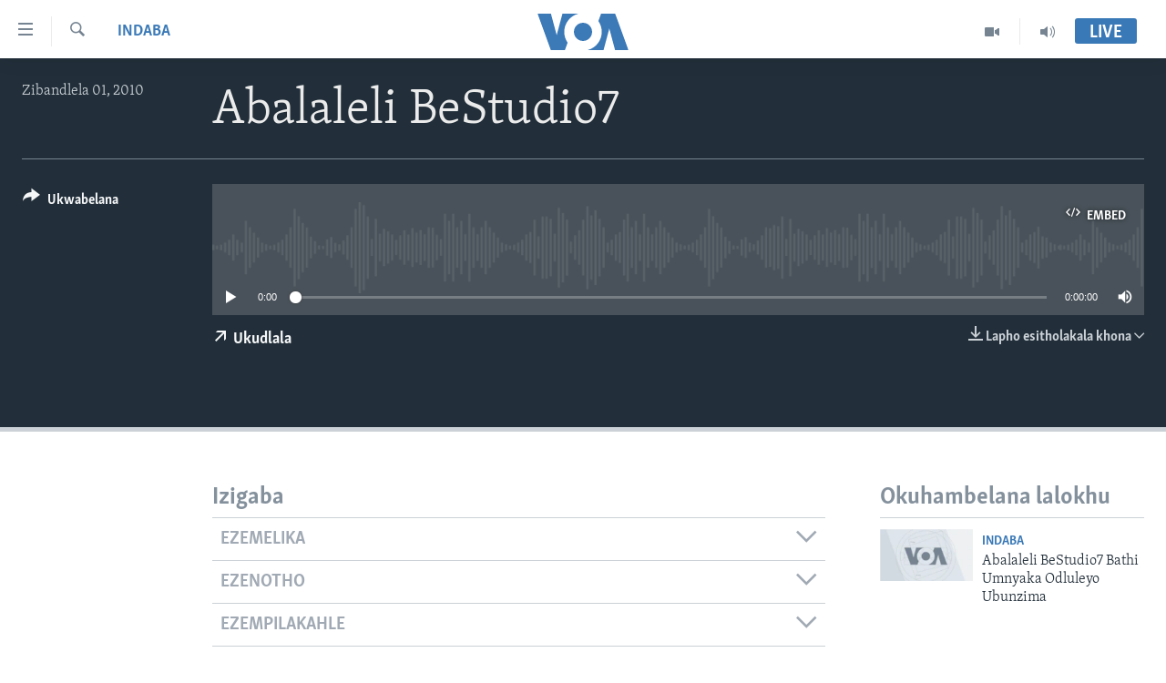

--- FILE ---
content_type: text/html; charset=utf-8
request_url: https://www.voandebele.com/a/2161350.html
body_size: 15141
content:

<!DOCTYPE html>
<html lang="nd" dir="ltr" class="no-js">
<head>
<link href="/Content/responsive/VOA/nd/VOA-nd.css?&amp;av=0.0.0.0&amp;cb=306" rel="stylesheet"/>
<script src="https://tags.voandebele.com/voa-pangea/prod/utag.sync.js"></script> <script type='text/javascript' src='https://www.youtube.com/iframe_api' async></script>
<script type="text/javascript">
//a general 'js' detection, must be on top level in <head>, due to CSS performance
document.documentElement.className = "js";
var cacheBuster = "306";
var appBaseUrl = "/";
var imgEnhancerBreakpoints = [0, 144, 256, 408, 650, 1023, 1597];
var isLoggingEnabled = false;
var isPreviewPage = false;
var isLivePreviewPage = false;
if (!isPreviewPage) {
window.RFE = window.RFE || {};
window.RFE.cacheEnabledByParam = window.location.href.indexOf('nocache=1') === -1;
const url = new URL(window.location.href);
const params = new URLSearchParams(url.search);
// Remove the 'nocache' parameter
params.delete('nocache');
// Update the URL without the 'nocache' parameter
url.search = params.toString();
window.history.replaceState(null, '', url.toString());
} else {
window.addEventListener('load', function() {
const links = window.document.links;
for (let i = 0; i < links.length; i++) {
links[i].href = '#';
links[i].target = '_self';
}
})
}
var pwaEnabled = false;
var swCacheDisabled;
</script>
<meta charset="utf-8" />
<title>Abalaleli BeStudio7</title>
<meta name="description" content="" />
<meta name="keywords" content="Indaba, " />
<meta name="viewport" content="width=device-width, initial-scale=1.0" />
<meta http-equiv="X-UA-Compatible" content="IE=edge" />
<meta name="robots" content="max-image-preview:large"><meta name="msvalidate.01" content="3286EE554B6F672A6F2E608C02343C0E" /><meta property="fb:pages" content="1387936304839733">
<link href="https://www.voandebele.com/a/2161350.html" rel="canonical" />
<meta name="apple-mobile-web-app-title" content="VOA" />
<meta name="apple-mobile-web-app-status-bar-style" content="black" />
<meta name="apple-itunes-app" content="app-id=632618796, app-argument=//2161350.ltr" />
<meta content="Abalaleli BeStudio7" property="og:title" />
<meta content="article" property="og:type" />
<meta content="https://www.voandebele.com/a/2161350.html" property="og:url" />
<meta content="Voice of America" property="og:site_name" />
<meta content="false" property="article:publisher" />
<meta content="https://www.voandebele.com/Content/responsive/VOA/img/top_logo_news.png" property="og:image" />
<meta content="640" property="og:image:width" />
<meta content="640" property="og:image:height" />
<meta content="site logo" property="og:image:alt" />
<meta content="587114061485479" property="fb:app_id" />
<meta content="player" name="twitter:card" />
<meta content="@Studio7VOA" name="twitter:site" />
<meta content="https://www.voandebele.com/embed/player/article/2161350.html" name="twitter:player" />
<meta content="435" name="twitter:player:width" />
<meta content="314" name="twitter:player:height" />
<meta content="http://av.voanews.com/Videoroot/Archive/MediaAssets2/ndebele/dalet/LISTENERS MIX- CHRIS 01-01 V-O 2-13.mp3" name="twitter:player:stream" />
<meta content="audio/mpeg; codecs=&quot;mp3&quot;" name="twitter:player:stream:content_type" />
<meta content="Abalaleli BeStudio7" name="twitter:title" />
<meta content="" name="twitter:description" />
<link rel="amphtml" href="https://www.voandebele.com/amp/2161350.html" />
<script src="/Scripts/responsive/infographics.b?v=dVbZ-Cza7s4UoO3BqYSZdbxQZVF4BOLP5EfYDs4kqEo1&amp;av=0.0.0.0&amp;cb=306"></script>
<script src="/Scripts/responsive/loader.b?v=Q26XNwrL6vJYKjqFQRDnx01Lk2pi1mRsuLEaVKMsvpA1&amp;av=0.0.0.0&amp;cb=306"></script>
<link rel="icon" type="image/svg+xml" href="/Content/responsive/VOA/img/webApp/favicon.svg" />
<link rel="alternate icon" href="/Content/responsive/VOA/img/webApp/favicon.ico" />
<link rel="apple-touch-icon" sizes="152x152" href="/Content/responsive/VOA/img/webApp/ico-152x152.png" />
<link rel="apple-touch-icon" sizes="144x144" href="/Content/responsive/VOA/img/webApp/ico-144x144.png" />
<link rel="apple-touch-icon" sizes="114x114" href="/Content/responsive/VOA/img/webApp/ico-114x114.png" />
<link rel="apple-touch-icon" sizes="72x72" href="/Content/responsive/VOA/img/webApp/ico-72x72.png" />
<link rel="apple-touch-icon-precomposed" href="/Content/responsive/VOA/img/webApp/ico-57x57.png" />
<link rel="icon" sizes="192x192" href="/Content/responsive/VOA/img/webApp/ico-192x192.png" />
<link rel="icon" sizes="128x128" href="/Content/responsive/VOA/img/webApp/ico-128x128.png" />
<meta name="msapplication-TileColor" content="#ffffff" />
<meta name="msapplication-TileImage" content="/Content/responsive/VOA/img/webApp/ico-144x144.png" />
<link rel="alternate" type="application/rss+xml" title="VOA - Top Stories [RSS]" href="/api/" />
<link rel="sitemap" type="application/rss+xml" href="/sitemap.xml" />
</head>
<body class=" nav-no-loaded cc_theme pg-media js-category-to-nav pg-audio nojs-images ">
<script type="text/javascript" >
var analyticsData = {url:"https://www.voandebele.com/a/2161350.html",property_id:"475",article_uid:"2161350",page_title:"Abalaleli BeStudio7",page_type:"clipsexternal",content_type:"audio",subcontent_type:"clipsexternal",last_modified:"2012-08-06 14:47:46Z",pub_datetime:"2010-01-01 00:00:00Z",pub_year:"2010",pub_month:"01",pub_day:"01",pub_hour:"00",pub_weekday:"Friday",section:"indaba",english_section:"indaba",byline:"",categories:"indaba",domain:"www.voandebele.com",language:"Ndebele",language_service:"VOA Zimbabwe",platform:"web",copied:"no",copied_article:"",copied_title:"",runs_js:"Yes",cms_release:"8.44.0.0.306",enviro_type:"prod",slug:"",entity:"VOA",short_language_service:"NDE",platform_short:"W",page_name:"Abalaleli BeStudio7"};
</script>
<noscript><iframe src="https://www.googletagmanager.com/ns.html?id=GTM-N8MP7P" height="0" width="0" style="display:none;visibility:hidden"></iframe></noscript><script type="text/javascript" data-cookiecategory="analytics">
var gtmEventObject = Object.assign({}, analyticsData, {event: 'page_meta_ready'});window.dataLayer = window.dataLayer || [];window.dataLayer.push(gtmEventObject);
if (top.location === self.location) { //if not inside of an IFrame
var renderGtm = "true";
if (renderGtm === "true") {
(function(w,d,s,l,i){w[l]=w[l]||[];w[l].push({'gtm.start':new Date().getTime(),event:'gtm.js'});var f=d.getElementsByTagName(s)[0],j=d.createElement(s),dl=l!='dataLayer'?'&l='+l:'';j.async=true;j.src='//www.googletagmanager.com/gtm.js?id='+i+dl;f.parentNode.insertBefore(j,f);})(window,document,'script','dataLayer','GTM-N8MP7P');
}
}
</script>
<!--Analytics tag js version start-->
<script type="text/javascript" data-cookiecategory="analytics">
var utag_data = Object.assign({}, analyticsData, {});
if(typeof(TealiumTagFrom)==='function' && typeof(TealiumTagSearchKeyword)==='function') {
var utag_from=TealiumTagFrom();var utag_searchKeyword=TealiumTagSearchKeyword();
if(utag_searchKeyword!=null && utag_searchKeyword!=='' && utag_data["search_keyword"]==null) utag_data["search_keyword"]=utag_searchKeyword;if(utag_from!=null && utag_from!=='') utag_data["from"]=TealiumTagFrom();}
if(window.top!== window.self&&utag_data.page_type==="snippet"){utag_data.page_type = 'iframe';}
try{if(window.top!==window.self&&window.self.location.hostname===window.top.location.hostname){utag_data.platform = 'self-embed';utag_data.platform_short = 'se';}}catch(e){if(window.top!==window.self&&window.self.location.search.includes("platformType=self-embed")){utag_data.platform = 'cross-promo';utag_data.platform_short = 'cp';}}
(function(a,b,c,d){ a="https://tags.voandebele.com/voa-pangea/prod/utag.js"; b=document;c="script";d=b.createElement(c);d.src=a;d.type="text/java"+c;d.async=true; a=b.getElementsByTagName(c)[0];a.parentNode.insertBefore(d,a); })();
</script>
<!--Analytics tag js version end-->
<!-- Analytics tag management NoScript -->
<noscript>
<img style="position: absolute; border: none;" src="https://ssc.voandebele.com/b/ss/bbgprod,bbgentityvoa/1/G.4--NS/2129968410?pageName=voa%3ande%3aw%3aclipsexternal%3aabalaleli%20bestudio7&amp;c6=abalaleli%20bestudio7&amp;v36=8.44.0.0.306&amp;v6=D=c6&amp;g=https%3a%2f%2fwww.voandebele.com%2fa%2f2161350.html&amp;c1=D=g&amp;v1=D=g&amp;events=event1&amp;c16=voa%20zimbabwe&amp;v16=D=c16&amp;c5=indaba&amp;v5=D=c5&amp;ch=indaba&amp;c15=ndebele&amp;v15=D=c15&amp;c4=audio&amp;v4=D=c4&amp;c14=2161350&amp;v14=D=c14&amp;v20=no&amp;c17=web&amp;v17=D=c17&amp;mcorgid=518abc7455e462b97f000101%40adobeorg&amp;server=www.voandebele.com&amp;pageType=D=c4&amp;ns=bbg&amp;v29=D=server&amp;v25=voa&amp;v30=475&amp;v105=D=User-Agent " alt="analytics" width="1" height="1" /></noscript>
<!-- End of Analytics tag management NoScript -->
<!--*** Accessibility links - For ScreenReaders only ***-->
<section>
<div class="sr-only">
<h2>amalinks wokungena </h2>
<ul>
<li><a href="#content" data-disable-smooth-scroll="1">yeqa uye kudaba </a></li>
<li><a href="#navigation" data-disable-smooth-scroll="1">yeqa lokhu uye kokulandelayo </a></li>
<li><a href="#txtHeaderSearch" data-disable-smooth-scroll="1">yeqa lokhu uyedinga </a></li>
</ul>
</div>
</section>
<div dir="ltr">
<div id="page">
<aside>
<div class="ctc-message pos-fix">
<div class="ctc-message__inner">Link has been copied to clipboard</div>
</div>
</aside>
<div class="hdr-20 hdr-20--big">
<div class="hdr-20__inner">
<div class="hdr-20__max pos-rel">
<div class="hdr-20__side hdr-20__side--primary d-flex">
<label data-for="main-menu-ctrl" data-switcher-trigger="true" data-switch-target="main-menu-ctrl" class="burger hdr-trigger pos-rel trans-trigger" data-trans-evt="click" data-trans-id="menu">
<span class="ico ico-close hdr-trigger__ico hdr-trigger__ico--close burger__ico burger__ico--close"></span>
<span class="ico ico-menu hdr-trigger__ico hdr-trigger__ico--open burger__ico burger__ico--open"></span>
</label>
<div class="menu-pnl pos-fix trans-target" data-switch-target="main-menu-ctrl" data-trans-id="menu">
<div class="menu-pnl__inner">
<nav class="main-nav menu-pnl__item menu-pnl__item--first">
<ul class="main-nav__list accordeon" data-analytics-tales="false" data-promo-name="link" data-location-name="nav,secnav">
<li class="main-nav__item">
<a class="main-nav__item-name main-nav__item-name--link" href="https://www.voandebele.com/" title="Ikhaya" >Ikhaya</a>
</li>
<li class="main-nav__item accordeon__item" data-switch-target="menu-item-1599">
<label class="main-nav__item-name main-nav__item-name--label accordeon__control-label" data-switcher-trigger="true" data-for="menu-item-1599">
Indaba
<span class="ico ico-chevron-down main-nav__chev"></span>
</label>
<div class="main-nav__sub-list">
<a class="main-nav__item-name main-nav__item-name--link main-nav__item-name--sub" href="/ezezimbabwe" title="EzeZimbabwe" data-item-name="zimbabwe" >EzeZimbabwe</a>
<a class="main-nav__item-name main-nav__item-name--link main-nav__item-name--sub" href="/ezeafrica" title="EzeAfrica" data-item-name="africa" >EzeAfrica</a>
<a class="main-nav__item-name main-nav__item-name--link main-nav__item-name--sub" href="/ezemidlalo" title="Ezemidlalo" data-item-name="sports" >Ezemidlalo</a>
<a class="main-nav__item-name main-nav__item-name--link main-nav__item-name--sub" href="/ezomhlaba" title="Ezomhlaba" data-item-name="world" >Ezomhlaba</a>
</div>
</li>
<li class="main-nav__item accordeon__item" data-switch-target="menu-item-1011">
<label class="main-nav__item-name main-nav__item-name--label accordeon__control-label" data-switcher-trigger="true" data-for="menu-item-1011">
Studio 7
<span class="ico ico-chevron-down main-nav__chev"></span>
</label>
<div class="main-nav__sub-list">
<a class="main-nav__item-name main-nav__item-name--link main-nav__item-name--sub" href="/indaba-zesiNdebele-ekuseni" title="Indaba zesiNdebele Ekuseni" data-item-name="indaba-zesindebele-ekuseni" >Indaba zesiNdebele Ekuseni</a>
<a class="main-nav__item-name main-nav__item-name--link main-nav__item-name--sub" href="/indaba-zesiNdebele" title="Indaba zesiNdebele" data-item-name="indaba-zesindebele" >Indaba zesiNdebele</a>
<a class="main-nav__item-name main-nav__item-name--link main-nav__item-name--sub" href="/nhau-dzeshona-mangwanani" title="Nhau dzeShona Mangwanani" data-item-name="nhau-dzeshona-mangwanani" >Nhau dzeShona Mangwanani</a>
<a class="main-nav__item-name main-nav__item-name--link main-nav__item-name--sub" href="/nhau-dzeshona" title="Nhau dzeShona" data-item-name="shona" >Nhau dzeShona</a>
</div>
</li>
<li class="main-nav__item accordeon__item" data-switch-target="menu-item-1495">
<label class="main-nav__item-name main-nav__item-name--label accordeon__control-label" data-switcher-trigger="true" data-for="menu-item-1495">
Live Talk
<span class="ico ico-chevron-down main-nav__chev"></span>
</label>
<div class="main-nav__sub-list">
<a class="main-nav__item-name main-nav__item-name--link main-nav__item-name--sub" href="/live-talk-tv" title="Live Talk TV" data-item-name="live-talk-tv" >Live Talk TV</a>
<a class="main-nav__item-name main-nav__item-name--link main-nav__item-name--sub" href="/live-talk" title="Live Talk" data-item-name="live-talk" >Live Talk</a>
</div>
</li>
<li class="main-nav__item">
<a class="main-nav__item-name main-nav__item-name--link" href="/imbiko-eqakathekileyo" title="Imbiko Eqakathekileyo" data-item-name="special-reports" >Imbiko Eqakathekileyo</a>
</li>
<li class="main-nav__item">
<a class="main-nav__item-name main-nav__item-name--link" href="https://editorials.voa.gov/z/6223" title="Imibono Kahulumende weMelika" target="_blank" rel="noopener">Imibono Kahulumende weMelika</a>
</li>
</ul>
</nav>
<div class="menu-pnl__item">
<a href="https://m.learningenglish.voanews.com/" class="menu-pnl__item-link" alt="Learning English">Learning English</a>
<a href="https://www.voashona.com" class="menu-pnl__item-link" alt="Shona">Shona</a>
<a href="https://www.voazimbabwe.com" class="menu-pnl__item-link" alt="Zimbabwe">Zimbabwe</a>
</div>
<div class="menu-pnl__item menu-pnl__item--social">
<h5 class="menu-pnl__sub-head">Silandele</h5>
<a href="https://www.facebook.com/VOANdebele" title="Silandele kuFacebook" data-analytics-text="follow_on_facebook" class="btn btn--rounded btn--social-inverted menu-pnl__btn js-social-btn btn-facebook" target="_blank" rel="noopener">
<span class="ico ico-facebook-alt ico--rounded"></span>
</a>
<a href="https://www.youtube.com/voazimbabwe" title="Silandele kuYouTube" data-analytics-text="follow_on_youtube" class="btn btn--rounded btn--social-inverted menu-pnl__btn js-social-btn btn-youtube" target="_blank" rel="noopener">
<span class="ico ico-youtube ico--rounded"></span>
</a>
<a href="https://www.instagram.com/voandebele/" title="Silandele kuInstagram" data-analytics-text="follow_on_instagram" class="btn btn--rounded btn--social-inverted menu-pnl__btn js-social-btn btn-instagram" target="_blank" rel="noopener">
<span class="ico ico-instagram ico--rounded"></span>
</a>
<a href="https://twitter.com/Studio7VOA" title="Silandele kuTwitter" data-analytics-text="follow_on_twitter" class="btn btn--rounded btn--social-inverted menu-pnl__btn js-social-btn btn-twitter" target="_blank" rel="noopener">
<span class="ico ico-twitter ico--rounded"></span>
</a>
</div>
<div class="menu-pnl__item">
<a href="/navigation/allsites" class="menu-pnl__item-link">
<span class="ico ico-languages "></span>
Indimi
</a>
</div>
</div>
</div>
<label data-for="top-search-ctrl" data-switcher-trigger="true" data-switch-target="top-search-ctrl" class="top-srch-trigger hdr-trigger">
<span class="ico ico-close hdr-trigger__ico hdr-trigger__ico--close top-srch-trigger__ico top-srch-trigger__ico--close"></span>
<span class="ico ico-search hdr-trigger__ico hdr-trigger__ico--open top-srch-trigger__ico top-srch-trigger__ico--open"></span>
</label>
<div class="srch-top srch-top--in-header" data-switch-target="top-search-ctrl">
<div class="container">
<form action="/s" class="srch-top__form srch-top__form--in-header" id="form-topSearchHeader" method="get" role="search"><label for="txtHeaderSearch" class="sr-only">Dinga</label>
<input type="text" id="txtHeaderSearch" name="k" placeholder="search text ..." accesskey="s" value="" class="srch-top__input analyticstag-event" onkeydown="if (event.keyCode === 13) { FireAnalyticsTagEventOnSearch('search', $dom.get('#txtHeaderSearch')[0].value) }" />
<button title="Dinga" type="submit" class="btn btn--top-srch analyticstag-event" onclick="FireAnalyticsTagEventOnSearch('search', $dom.get('#txtHeaderSearch')[0].value) ">
<span class="ico ico-search"></span>
</button></form>
</div>
</div>
<a href="/" class="main-logo-link">
<img src="/Content/responsive/VOA/nd/img/logo-compact.svg" class="main-logo main-logo--comp" alt="site logo">
<img src="/Content/responsive/VOA/nd/img/logo.svg" class="main-logo main-logo--big" alt="site logo">
</a>
</div>
<div class="hdr-20__side hdr-20__side--secondary d-flex">
<a href="/p/8139.html" title="Audio" class="hdr-20__secondary-item" data-item-name="audio">
<span class="ico ico-audio hdr-20__secondary-icon"></span>
</a>
<a href="/p/8143.html" title="Video" class="hdr-20__secondary-item" data-item-name="video">
<span class="ico ico-video hdr-20__secondary-icon"></span>
</a>
<a href="/s" title="Dinga" class="hdr-20__secondary-item hdr-20__secondary-item--search" data-item-name="search">
<span class="ico ico-search hdr-20__secondary-icon hdr-20__secondary-icon--search"></span>
</a>
<div class="hdr-20__secondary-item live-b-drop">
<div class="live-b-drop__off">
<a href="/live/" class="live-b-drop__link" title="Live" data-item-name="live">
<span class="badge badge--live-btn badge--live-btn-off">
Live
</span>
</a>
</div>
<div class="live-b-drop__on hidden">
<label data-for="live-ctrl" data-switcher-trigger="true" data-switch-target="live-ctrl" class="live-b-drop__label pos-rel">
<span class="badge badge--live badge--live-btn">
Live
</span>
<span class="ico ico-close live-b-drop__label-ico live-b-drop__label-ico--close"></span>
</label>
<div class="live-b-drop__panel" id="targetLivePanelDiv" data-switch-target="live-ctrl"></div>
</div>
</div>
<div class="srch-bottom">
<form action="/s" class="srch-bottom__form d-flex" id="form-bottomSearch" method="get" role="search"><label for="txtSearch" class="sr-only">Dinga</label>
<input type="search" id="txtSearch" name="k" placeholder="search text ..." accesskey="s" value="" class="srch-bottom__input analyticstag-event" onkeydown="if (event.keyCode === 13) { FireAnalyticsTagEventOnSearch('search', $dom.get('#txtSearch')[0].value) }" />
<button title="Dinga" type="submit" class="btn btn--bottom-srch analyticstag-event" onclick="FireAnalyticsTagEventOnSearch('search', $dom.get('#txtSearch')[0].value) ">
<span class="ico ico-search"></span>
</button></form>
</div>
</div>
<img src="/Content/responsive/VOA/nd/img/logo-print.gif" class="logo-print" alt="site logo">
<img src="/Content/responsive/VOA/nd/img/logo-print_color.png" class="logo-print logo-print--color" alt="site logo">
</div>
</div>
</div>
<script>
if (document.body.className.indexOf('pg-home') > -1) {
var nav2In = document.querySelector('.hdr-20__inner');
var nav2Sec = document.querySelector('.hdr-20__side--secondary');
var secStyle = window.getComputedStyle(nav2Sec);
if (nav2In && window.pageYOffset < 150 && secStyle['position'] !== 'fixed') {
nav2In.classList.add('hdr-20__inner--big')
}
}
</script>
<div class="c-hlights c-hlights--breaking c-hlights--no-item" data-hlight-display="mobile,desktop">
<div class="c-hlights__wrap container p-0">
<div class="c-hlights__nav">
<a role="button" href="#" title="Previous">
<span class="ico ico-chevron-backward m-0"></span>
<span class="sr-only">Previous</span>
</a>
<a role="button" href="#" title="Next">
<span class="ico ico-chevron-forward m-0"></span>
<span class="sr-only">Next</span>
</a>
</div>
<span class="c-hlights__label">
<span class="">Breaking News</span>
<span class="switcher-trigger">
<label data-for="more-less-1" data-switcher-trigger="true" class="switcher-trigger__label switcher-trigger__label--more p-b-0" title="Show more">
<span class="ico ico-chevron-down"></span>
</label>
<label data-for="more-less-1" data-switcher-trigger="true" class="switcher-trigger__label switcher-trigger__label--less p-b-0" title="Show less">
<span class="ico ico-chevron-up"></span>
</label>
</span>
</span>
<ul class="c-hlights__items switcher-target" data-switch-target="more-less-1">
</ul>
</div>
</div> <div id="content">
<div class="media-container">
<div class="container">
<div class="hdr-container">
<div class="row">
<div class="col-category col-xs-12 col-md-2 pull-left"> <div class="category js-category">
<a class="" href="/z/3178">Indaba</a> </div>
</div><div class="col-title col-xs-12 col-lg-10 pull-right"> <h1 class="">
Abalaleli BeStudio7
</h1>
</div><div class="col-publishing-details col-xs-12 col-md-2 pull-left"> <div class="publishing-details ">
<div class="published">
<span class="date" >
<time pubdate="pubdate" datetime="2010-01-01T02:00:00+02:00">
Zibandlela 01, 2010
</time>
</span>
</div>
</div>
</div><div class="col-lg-12 separator"> <div class="separator">
<hr class="title-line" />
</div>
</div><div class="col-multimedia col-xs-12 col-md-10 pull-right"> <div class="media-pholder media-pholder--audio ">
<div class="c-sticky-container" data-poster="">
<div class="c-sticky-element" data-sp_api="pangea-video" data-persistent data-persistent-browse-out >
<div class="c-mmp c-mmp--enabled c-mmp--loading c-mmp--audio c-mmp--detail c-sticky-element__swipe-el"
data-player_id="" data-title="Abalaleli BeStudio7" data-hide-title="False"
data-breakpoint_s="320" data-breakpoint_m="640" data-breakpoint_l="992"
data-hlsjs-src="/Scripts/responsive/hls.b"
data-bypass-dash-for-vod="true"
data-bypass-dash-for-live-video="true"
data-bypass-dash-for-live-audio="true"
id="player2161350">
<div class="c-mmp__poster js-poster">
</div>
<a class="c-mmp__fallback-link" href="javascript:void(0)">
<span class="c-mmp__fallback-link-icon">
<span class="ico ico-audio"></span>
</span>
</a>
<div class="c-spinner">
<img src="/Content/responsive/img/player-spinner.png" alt="please wait" title="please wait" />
</div>
<div class="c-mmp__player">
<audio src="about:blank" data-fallbacksrc="" data-fallbacktype="" data-type="audio/mpeg" data-info="" data-sources="" data-pub_datetime="2010-01-01 00:00:00Z" data-lt-on-play="0" data-lt-url="" data-autoplay data-preload webkit-playsinline="webkit-playsinline" playsinline="playsinline" style="width:100%;height:140px" title="Abalaleli BeStudio7">
</audio>
</div>
<div class="c-mmp__overlay c-mmp__overlay--title c-mmp__overlay--partial c-mmp__overlay--disabled c-mmp__overlay--slide-from-top js-c-mmp__title-overlay">
<span class="c-mmp__overlay-actions c-mmp__overlay-actions-top js-overlay-actions">
<span class="c-mmp__overlay-actions-link c-mmp__overlay-actions-link--embed js-btn-embed-overlay" title="Embed">
<span class="c-mmp__overlay-actions-link-ico ico ico-embed-code"></span>
<span class="c-mmp__overlay-actions-link-text">Embed</span>
</span>
<span class="c-mmp__overlay-actions-link c-mmp__overlay-actions-link--close-sticky c-sticky-element__close-el" title="close">
<span class="c-mmp__overlay-actions-link-ico ico ico-close"></span>
</span>
</span>
<div class="c-mmp__overlay-title js-overlay-title">
<h5 class="c-mmp__overlay-media-title">
<a class="js-media-title-link" href="/a/2161350.html" target="_blank" rel="noopener" title="Abalaleli BeStudio7">Abalaleli BeStudio7</a>
</h5>
</div>
</div>
<div class="c-mmp__overlay c-mmp__overlay--sharing c-mmp__overlay--disabled c-mmp__overlay--slide-from-bottom js-c-mmp__sharing-overlay">
<span class="c-mmp__overlay-actions">
<span class="c-mmp__overlay-actions-link c-mmp__overlay-actions-link--embed js-btn-embed-overlay" title="Embed">
<span class="c-mmp__overlay-actions-link-ico ico ico-embed-code"></span>
<span class="c-mmp__overlay-actions-link-text">Embed</span>
</span>
<span class="c-mmp__overlay-actions-link c-mmp__overlay-actions-link--close js-btn-close-overlay" title="close">
<span class="c-mmp__overlay-actions-link-ico ico ico-close"></span>
</span>
</span>
<div class="c-mmp__overlay-tabs">
<div class="c-mmp__overlay-tab c-mmp__overlay-tab--disabled c-mmp__overlay-tab--slide-backward js-tab-embed-overlay" data-trigger="js-btn-embed-overlay" data-embed-source="//www.voandebele.com/embed/player/0/2161350.html?type=audio" role="form">
<div class="c-mmp__overlay-body c-mmp__overlay-body--centered-vertical">
<div class="column">
<div class="c-mmp__status-msg ta-c js-message-embed-code-copied" role="tooltip">
The code has been copied to your clipboard.
</div>
<div class="c-mmp__form-group ta-c">
<input type="text" name="embed_code" class="c-mmp__input-text js-embed-code" dir="ltr" value="" readonly />
<span class="c-mmp__input-btn js-btn-copy-embed-code" title="Copy to clipboard"><span class="ico ico-content-copy"></span></span>
</div>
</div>
</div>
</div>
<div class="c-mmp__overlay-tab c-mmp__overlay-tab--disabled c-mmp__overlay-tab--slide-forward js-tab-sharing-overlay" data-trigger="js-btn-sharing-overlay" role="form">
<div class="c-mmp__overlay-body c-mmp__overlay-body--centered-vertical">
<div class="column">
<div class="c-mmp__status-msg ta-c js-message-share-url-copied" role="tooltip">
The URL has been copied to your clipboard
</div>
<div class="not-apply-to-sticky audio-fl-bwd">
<aside class="player-content-share share share--mmp" role="complementary"
data-share-url="https://www.voandebele.com/a/2161350.html" data-share-title="Abalaleli BeStudio7" data-share-text="">
<ul class="share__list">
<li class="share__item">
<a href="https://facebook.com/sharer.php?u=https%3a%2f%2fwww.voandebele.com%2fa%2f2161350.html"
data-analytics-text="share_on_facebook"
title="Facebook" target="_blank"
class="btn bg-transparent js-social-btn">
<span class="ico ico-facebook fs_xl "></span>
</a>
</li>
<li class="share__item">
<a href="https://twitter.com/share?url=https%3a%2f%2fwww.voandebele.com%2fa%2f2161350.html&amp;text=Abalaleli+BeStudio7"
data-analytics-text="share_on_twitter"
title="Twitter" target="_blank"
class="btn bg-transparent js-social-btn">
<span class="ico ico-twitter fs_xl "></span>
</a>
</li>
<li class="share__item">
<a href="/a/2161350.html" title="Share this media" class="btn bg-transparent" target="_blank" rel="noopener">
<span class="ico ico-ellipsis fs_xl "></span>
</a>
</li>
</ul>
</aside>
</div>
<hr class="c-mmp__separator-line audio-fl-bwd xs-hidden s-hidden" />
<div class="c-mmp__form-group ta-c audio-fl-bwd xs-hidden s-hidden">
<input type="text" name="share_url" class="c-mmp__input-text js-share-url" value="https://www.voandebele.com/a/2161350.html" dir="ltr" readonly />
<span class="c-mmp__input-btn js-btn-copy-share-url" title="Copy to clipboard"><span class="ico ico-content-copy"></span></span>
</div>
</div>
</div>
</div>
</div>
</div>
<div class="c-mmp__overlay c-mmp__overlay--settings c-mmp__overlay--disabled c-mmp__overlay--slide-from-bottom js-c-mmp__settings-overlay">
<span class="c-mmp__overlay-actions">
<span class="c-mmp__overlay-actions-link c-mmp__overlay-actions-link--close js-btn-close-overlay" title="close">
<span class="c-mmp__overlay-actions-link-ico ico ico-close"></span>
</span>
</span>
<div class="c-mmp__overlay-body c-mmp__overlay-body--centered-vertical">
<div class="column column--scrolling js-sources"></div>
</div>
</div>
<div class="c-mmp__overlay c-mmp__overlay--disabled js-c-mmp__disabled-overlay">
<div class="c-mmp__overlay-body c-mmp__overlay-body--centered-vertical">
<div class="column">
<p class="ta-c"><span class="ico ico-clock"></span>No media source currently available</p>
</div>
</div>
</div>
<div class="c-mmp__cpanel-container js-cpanel-container">
<div class="c-mmp__cpanel c-mmp__cpanel--hidden">
<div class="c-mmp__cpanel-playback-controls">
<span class="c-mmp__cpanel-btn c-mmp__cpanel-btn--play js-btn-play" title="play">
<span class="ico ico-play m-0"></span>
</span>
<span class="c-mmp__cpanel-btn c-mmp__cpanel-btn--pause js-btn-pause" title="pause">
<span class="ico ico-pause m-0"></span>
</span>
</div>
<div class="c-mmp__cpanel-progress-controls">
<span class="c-mmp__cpanel-progress-controls-current-time js-current-time" dir="ltr">0:00</span>
<span class="c-mmp__cpanel-progress-controls-duration js-duration" dir="ltr">
0:00:00
</span>
<span class="c-mmp__indicator c-mmp__indicator--horizontal" dir="ltr">
<span class="c-mmp__indicator-lines js-progressbar">
<span class="c-mmp__indicator-line c-mmp__indicator-line--range js-playback-range" style="width:100%"></span>
<span class="c-mmp__indicator-line c-mmp__indicator-line--buffered js-playback-buffered" style="width:0%"></span>
<span class="c-mmp__indicator-line c-mmp__indicator-line--tracked js-playback-tracked" style="width:0%"></span>
<span class="c-mmp__indicator-line c-mmp__indicator-line--played js-playback-played" style="width:0%"></span>
<span class="c-mmp__indicator-line c-mmp__indicator-line--live js-playback-live"><span class="strip"></span></span>
<span class="c-mmp__indicator-btn ta-c js-progressbar-btn">
<button class="c-mmp__indicator-btn-pointer" type="button"></button>
</span>
<span class="c-mmp__badge c-mmp__badge--tracked-time c-mmp__badge--hidden js-progressbar-indicator-badge" dir="ltr" style="left:0%">
<span class="c-mmp__badge-text js-progressbar-indicator-badge-text">0:00</span>
</span>
</span>
</span>
</div>
<div class="c-mmp__cpanel-additional-controls">
<span class="c-mmp__cpanel-additional-controls-volume js-volume-controls">
<span class="c-mmp__cpanel-btn c-mmp__cpanel-btn--volume js-btn-volume" title="volume">
<span class="ico ico-volume-unmuted m-0"></span>
</span>
<span class="c-mmp__indicator c-mmp__indicator--vertical js-volume-panel" dir="ltr">
<span class="c-mmp__indicator-lines js-volumebar">
<span class="c-mmp__indicator-line c-mmp__indicator-line--range js-volume-range" style="height:100%"></span>
<span class="c-mmp__indicator-line c-mmp__indicator-line--volume js-volume-level" style="height:0%"></span>
<span class="c-mmp__indicator-slider">
<span class="c-mmp__indicator-btn ta-c c-mmp__indicator-btn--hidden js-volumebar-btn">
<button class="c-mmp__indicator-btn-pointer" type="button"></button>
</span>
</span>
</span>
</span>
</span>
<div class="c-mmp__cpanel-additional-controls-settings js-settings-controls">
<span class="c-mmp__cpanel-btn c-mmp__cpanel-btn--settings-overlay js-btn-settings-overlay" title="source switch">
<span class="ico ico-settings m-0"></span>
</span>
<span class="c-mmp__cpanel-btn c-mmp__cpanel-btn--settings-expand js-btn-settings-expand" title="source switch">
<span class="ico ico-settings m-0"></span>
</span>
<div class="c-mmp__expander c-mmp__expander--sources js-c-mmp__expander--sources">
<div class="c-mmp__expander-content js-sources"></div>
</div>
</div>
</div>
</div>
</div>
</div>
</div>
</div>
<div class="media-download">
<div class="simple-menu">
<span class="handler">
<span class="ico ico-download"></span>
<span class="label">Lapho esitholakala khona</span>
<span class="ico ico-chevron-down"></span>
</span>
<div class="inner">
<ul class="subitems">
<li class="subitem">
<a href="javascript:void(0);" title=" | MP3" class="handler"
onclick="FireAnalyticsTagEventOnDownload(this, 'audio', 2161350, 'Abalaleli BeStudio7', null, '', '2010', '01', '01')">
| MP3
</a>
</li>
</ul>
</div>
</div>
</div>
<button class="btn btn--link btn-popout-player" data-default-display="block" data-popup-url="/pp/2161350/ppt0.html" title="Ukudlala">
<span class="ico ico-arrow-top-right"></span>
<span class="text">Ukudlala</span>
</button>
</div>
</div><div class="col-xs-12 col-md-2 pull-left article-share pos-rel"> <div class="share--box">
<div class="sticky-share-container" style="display:none">
<div class="container">
<a href="https://www.voandebele.com" id="logo-sticky-share">&nbsp;</a>
<div class="pg-title pg-title--sticky-share">
Abalaleli BeStudio7
</div>
<div class="sticked-nav-actions">
<!--This part is for sticky navigation display-->
<p class="buttons link-content-sharing p-0 ">
<button class="btn btn--link btn-content-sharing p-t-0 " id="btnContentSharing" value="text" role="Button" type="" title="Okunye ">
<span class="ico ico-share ico--l"></span>
<span class="btn__text ">
Ukwabelana
</span>
</button>
</p>
<aside class="content-sharing js-content-sharing js-content-sharing--apply-sticky content-sharing--sticky"
role="complementary"
data-share-url="https://www.voandebele.com/a/2161350.html" data-share-title="Abalaleli BeStudio7" data-share-text="">
<div class="content-sharing__popover">
<h6 class="content-sharing__title">Ukwabelana </h6>
<button href="#close" id="btnCloseSharing" class="btn btn--text-like content-sharing__close-btn">
<span class="ico ico-close ico--l"></span>
</button>
<ul class="content-sharing__list">
<li class="content-sharing__item">
<div class="ctc ">
<input type="text" class="ctc__input" readonly="readonly">
<a href="" js-href="https://www.voandebele.com/a/2161350.html" class="content-sharing__link ctc__button">
<span class="ico ico-copy-link ico--rounded ico--s"></span>
<span class="content-sharing__link-text">Copy link</span>
</a>
</div>
</li>
<li class="content-sharing__item">
<a href="https://facebook.com/sharer.php?u=https%3a%2f%2fwww.voandebele.com%2fa%2f2161350.html"
data-analytics-text="share_on_facebook"
title="Facebook" target="_blank"
class="content-sharing__link js-social-btn">
<span class="ico ico-facebook ico--rounded ico--s"></span>
<span class="content-sharing__link-text">Facebook</span>
</a>
</li>
<li class="content-sharing__item">
<a href="https://twitter.com/share?url=https%3a%2f%2fwww.voandebele.com%2fa%2f2161350.html&amp;text=Abalaleli+BeStudio7"
data-analytics-text="share_on_twitter"
title="Twitter" target="_blank"
class="content-sharing__link js-social-btn">
<span class="ico ico-twitter ico--rounded ico--s"></span>
<span class="content-sharing__link-text">Twitter</span>
</a>
</li>
<li class="content-sharing__item visible-xs-inline-block visible-sm-inline-block">
<a href="whatsapp://send?text=https%3a%2f%2fwww.voandebele.com%2fa%2f2161350.html"
data-analytics-text="share_on_whatsapp"
title="WhatsApp" target="_blank"
class="content-sharing__link js-social-btn">
<span class="ico ico-whatsapp ico--rounded ico--s"></span>
<span class="content-sharing__link-text">WhatsApp</span>
</a>
</li>
<li class="content-sharing__item visible-md-inline-block visible-lg-inline-block">
<a href="https://web.whatsapp.com/send?text=https%3a%2f%2fwww.voandebele.com%2fa%2f2161350.html"
data-analytics-text="share_on_whatsapp_desktop"
title="WhatsApp" target="_blank"
class="content-sharing__link js-social-btn">
<span class="ico ico-whatsapp ico--rounded ico--s"></span>
<span class="content-sharing__link-text">WhatsApp</span>
</a>
</li>
<li class="content-sharing__item">
<a href="mailto:?body=https%3a%2f%2fwww.voandebele.com%2fa%2f2161350.html&amp;subject=Abalaleli BeStudio7"
title="Email"
class="content-sharing__link ">
<span class="ico ico-email ico--rounded ico--s"></span>
<span class="content-sharing__link-text">Email</span>
</a>
</li>
</ul>
</div>
</aside>
</div>
</div>
</div>
<div class="links">
<p class="buttons link-content-sharing p-0 ">
<button class="btn btn--link btn-content-sharing p-t-0 " id="btnContentSharing" value="text" role="Button" type="" title="Okunye ">
<span class="ico ico-share ico--l"></span>
<span class="btn__text ">
Ukwabelana
</span>
</button>
</p>
<aside class="content-sharing js-content-sharing " role="complementary"
data-share-url="https://www.voandebele.com/a/2161350.html" data-share-title="Abalaleli BeStudio7" data-share-text="">
<div class="content-sharing__popover">
<h6 class="content-sharing__title">Ukwabelana </h6>
<button href="#close" id="btnCloseSharing" class="btn btn--text-like content-sharing__close-btn">
<span class="ico ico-close ico--l"></span>
</button>
<ul class="content-sharing__list">
<li class="content-sharing__item">
<div class="ctc ">
<input type="text" class="ctc__input" readonly="readonly">
<a href="" js-href="https://www.voandebele.com/a/2161350.html" class="content-sharing__link ctc__button">
<span class="ico ico-copy-link ico--rounded ico--l"></span>
<span class="content-sharing__link-text">Copy link</span>
</a>
</div>
</li>
<li class="content-sharing__item">
<a href="https://facebook.com/sharer.php?u=https%3a%2f%2fwww.voandebele.com%2fa%2f2161350.html"
data-analytics-text="share_on_facebook"
title="Facebook" target="_blank"
class="content-sharing__link js-social-btn">
<span class="ico ico-facebook ico--rounded ico--l"></span>
<span class="content-sharing__link-text">Facebook</span>
</a>
</li>
<li class="content-sharing__item">
<a href="https://twitter.com/share?url=https%3a%2f%2fwww.voandebele.com%2fa%2f2161350.html&amp;text=Abalaleli+BeStudio7"
data-analytics-text="share_on_twitter"
title="Twitter" target="_blank"
class="content-sharing__link js-social-btn">
<span class="ico ico-twitter ico--rounded ico--l"></span>
<span class="content-sharing__link-text">Twitter</span>
</a>
</li>
<li class="content-sharing__item visible-xs-inline-block visible-sm-inline-block">
<a href="whatsapp://send?text=https%3a%2f%2fwww.voandebele.com%2fa%2f2161350.html"
data-analytics-text="share_on_whatsapp"
title="WhatsApp" target="_blank"
class="content-sharing__link js-social-btn">
<span class="ico ico-whatsapp ico--rounded ico--l"></span>
<span class="content-sharing__link-text">WhatsApp</span>
</a>
</li>
<li class="content-sharing__item visible-md-inline-block visible-lg-inline-block">
<a href="https://web.whatsapp.com/send?text=https%3a%2f%2fwww.voandebele.com%2fa%2f2161350.html"
data-analytics-text="share_on_whatsapp_desktop"
title="WhatsApp" target="_blank"
class="content-sharing__link js-social-btn">
<span class="ico ico-whatsapp ico--rounded ico--l"></span>
<span class="content-sharing__link-text">WhatsApp</span>
</a>
</li>
<li class="content-sharing__item">
<a href="mailto:?body=https%3a%2f%2fwww.voandebele.com%2fa%2f2161350.html&amp;subject=Abalaleli BeStudio7"
title="Email"
class="content-sharing__link ">
<span class="ico ico-email ico--rounded ico--l"></span>
<span class="content-sharing__link-text">Email</span>
</a>
</li>
</ul>
</div>
</aside>
</div>
</div>
</div>
</div>
</div>
</div>
</div>
<div class="container">
<div class="body-container">
<div class="row">
<div class="col-xs-12 col-md-3 pull-right"> <div class="media-block-wrap">
<h2 class="section-head">Okuhambelana lalokhu </h2>
<div class="row">
<ul>
<li class="col-xs-12 col-sm-6 col-md-12 col-lg-12 mb-grid">
<div class="media-block ">
<a href="/a/abalaleli-bestudio7-bathi-umnyaka-odluleyo-ubomile-kakhulu-80474502/1473541.html" class="img-wrap img-wrap--t-spac img-wrap--size-4 img-wrap--float" title="Abalaleli BeStudio7 Bathi Umnyaka Odluleyo Ubunzima">
<div class="thumb thumb16_9">
<noscript class="nojs-img">
<img src="https://gdb.voanews.com/38CEF907-F6F1-40A7-AC67-CDE6A3271344_w100_r1.png" alt="16x9 Image" />
</noscript>
<img data-src="https://gdb.voanews.com/38CEF907-F6F1-40A7-AC67-CDE6A3271344_w33_r1.png" src="" alt="16x9 Image" class=""/>
</div>
</a>
<div class="media-block__content media-block__content--h">
<a class="category category--mb category--size-4" href="/z/3178" title="Indaba">
Indaba
</a>
<a href="/a/abalaleli-bestudio7-bathi-umnyaka-odluleyo-ubomile-kakhulu-80474502/1473541.html">
<h4 class="media-block__title media-block__title--size-4" title="Abalaleli BeStudio7 Bathi Umnyaka Odluleyo Ubunzima">
Abalaleli BeStudio7 Bathi Umnyaka Odluleyo Ubunzima
</h4>
</a>
</div>
</div>
</li>
</ul>
</div>
</div>
</div><div class="col-xs-12 col-md-7 col-md-offset-2 pull-left"> <div class="content-offset">
<div class="category-menu media-block-wrap">
<h3 class="section-head">Izigaba </h3>
<ul>
<li class="category">
<span class="category-link">
<span class="ico ico-chevron-down pull-right"></span>
<strong>EzeMelika</strong>
</span>
<div class="row">
<div class="items col-xs-12 collapsed">
<div class="row">
<ul>
<li class="col-xs-6 col-sm-4 col-md-4 col-lg-4">
<div class="media-block with-category">
<a href="/a/7557085.html" class="img-wrap img-wrap--t-spac img-wrap--size-4" title="Ingxoxo loMnu. Raphael Mthombeni.">
<div class="thumb thumb16_9">
<noscript class="nojs-img">
<img src="https://gdb.voanews.com/38CEF907-F6F1-40A7-AC67-CDE6A3271344_w160_r1.png" alt="" />
</noscript>
<img data-src="https://gdb.voanews.com/38CEF907-F6F1-40A7-AC67-CDE6A3271344_w33_r1.png" src="" alt="" class=""/>
</div>
<span class="ico ico-audio ico--media-type"></span>
</a>
<div class="media-block__content">
<a href="/a/7557085.html">
<h4 class="media-block__title media-block__title--size-4" title="Ingxoxo loMnu. Raphael Mthombeni.">
Ingxoxo loMnu. Raphael Mthombeni.
</h4>
</a>
</div>
</div>
</li>
<li class="col-xs-6 col-sm-4 col-md-4 col-lg-4">
<div class="media-block with-category">
<a href="/a/6974722.html" class="img-wrap img-wrap--t-spac img-wrap--size-4" title="Ingxoxo loMnu. Mandla Nkomo">
<div class="thumb thumb16_9">
<noscript class="nojs-img">
<img src="https://gdb.voanews.com/38CEF907-F6F1-40A7-AC67-CDE6A3271344_w160_r1.png" alt="" />
</noscript>
<img data-src="https://gdb.voanews.com/38CEF907-F6F1-40A7-AC67-CDE6A3271344_w33_r1.png" src="" alt="" class=""/>
</div>
<span class="ico ico-audio ico--media-type"></span>
</a>
<div class="media-block__content">
<a href="/a/6974722.html">
<h4 class="media-block__title media-block__title--size-4" title="Ingxoxo loMnu. Mandla Nkomo">
Ingxoxo loMnu. Mandla Nkomo
</h4>
</a>
</div>
</div>
</li>
<li class="col-xs-6 col-sm-4 col-md-4 col-lg-4">
<div class="media-block with-category">
<a href="/a/6689874.html" class="img-wrap img-wrap--t-spac img-wrap--size-4" title="Ingxoxo loMnu Vumani Ndlovu">
<div class="thumb thumb16_9">
<noscript class="nojs-img">
<img src="https://gdb.voanews.com/38CEF907-F6F1-40A7-AC67-CDE6A3271344_w160_r1.png" alt="" />
</noscript>
<img data-src="https://gdb.voanews.com/38CEF907-F6F1-40A7-AC67-CDE6A3271344_w33_r1.png" src="" alt="" class=""/>
</div>
<span class="ico ico-audio ico--media-type"></span>
</a>
<div class="media-block__content">
<a href="/a/6689874.html">
<h4 class="media-block__title media-block__title--size-4" title="Ingxoxo loMnu Vumani Ndlovu">
Ingxoxo loMnu Vumani Ndlovu
</h4>
</a>
</div>
</div>
</li>
</ul>
</div>
<a class="link-more" href="/z/3180">Okunye......</a>
</div>
</div>
</li>
<li class="category">
<span class="category-link">
<span class="ico ico-chevron-down pull-right"></span>
<strong>Ezenotho</strong>
</span>
<div class="row">
<div class="items col-xs-12 collapsed">
<div class="row">
<ul>
<li class="col-xs-6 col-sm-4 col-md-4 col-lg-4">
<div class="media-block with-category">
<a href="/a/7659353.html" class="img-wrap img-wrap--t-spac img-wrap--size-4" title="U Annahstacia Ndlovu Uyalandisa">
<div class="thumb thumb16_9">
<noscript class="nojs-img">
<img src="https://gdb.voanews.com/38CEF907-F6F1-40A7-AC67-CDE6A3271344_w160_r1.png" alt="" />
</noscript>
<img data-src="https://gdb.voanews.com/38CEF907-F6F1-40A7-AC67-CDE6A3271344_w33_r1.png" src="" alt="" class=""/>
</div>
<span class="ico ico-audio ico--media-type"></span>
</a>
<div class="media-block__content">
<a href="/a/7659353.html">
<h4 class="media-block__title media-block__title--size-4" title="U Annahstacia Ndlovu Uyalandisa">
U Annahstacia Ndlovu Uyalandisa
</h4>
</a>
</div>
</div>
</li>
<li class="col-xs-6 col-sm-4 col-md-4 col-lg-4">
<div class="media-block with-category">
<a href="/a/7006793.html" class="img-wrap img-wrap--t-spac img-wrap--size-4" title="UAnnahstacia Ndlovu Uyalandisa">
<div class="thumb thumb16_9">
<noscript class="nojs-img">
<img src="https://gdb.voanews.com/38CEF907-F6F1-40A7-AC67-CDE6A3271344_w160_r1.png" alt="" />
</noscript>
<img data-src="https://gdb.voanews.com/38CEF907-F6F1-40A7-AC67-CDE6A3271344_w33_r1.png" src="" alt="" class=""/>
</div>
<span class="ico ico-audio ico--media-type"></span>
</a>
<div class="media-block__content">
<a href="/a/7006793.html">
<h4 class="media-block__title media-block__title--size-4" title="UAnnahstacia Ndlovu Uyalandisa">
UAnnahstacia Ndlovu Uyalandisa
</h4>
</a>
</div>
</div>
</li>
<li class="col-xs-6 col-sm-4 col-md-4 col-lg-4">
<div class="media-block with-category">
<a href="/a/7006759.html" class="img-wrap img-wrap--t-spac img-wrap--size-4" title="UMavis Gama Uyalandisa">
<div class="thumb thumb16_9">
<noscript class="nojs-img">
<img src="https://gdb.voanews.com/38CEF907-F6F1-40A7-AC67-CDE6A3271344_w160_r1.png" alt="" />
</noscript>
<img data-src="https://gdb.voanews.com/38CEF907-F6F1-40A7-AC67-CDE6A3271344_w33_r1.png" src="" alt="" class=""/>
</div>
<span class="ico ico-audio ico--media-type"></span>
</a>
<div class="media-block__content">
<a href="/a/7006759.html">
<h4 class="media-block__title media-block__title--size-4" title="UMavis Gama Uyalandisa">
UMavis Gama Uyalandisa
</h4>
</a>
</div>
</div>
</li>
</ul>
</div>
<a class="link-more" href="/z/3182">Okunye......</a>
</div>
</div>
</li>
<li class="category">
<span class="category-link">
<span class="ico ico-chevron-down pull-right"></span>
<strong>Ezempilakahle</strong>
</span>
<div class="row">
<div class="items col-xs-12 collapsed">
<div class="row">
<ul>
<li class="col-xs-6 col-sm-4 col-md-4 col-lg-4">
<div class="media-block with-category">
<a href="/a/7659353.html" class="img-wrap img-wrap--t-spac img-wrap--size-4" title="U Annahstacia Ndlovu Uyalandisa">
<div class="thumb thumb16_9">
<noscript class="nojs-img">
<img src="https://gdb.voanews.com/38CEF907-F6F1-40A7-AC67-CDE6A3271344_w160_r1.png" alt="" />
</noscript>
<img data-src="https://gdb.voanews.com/38CEF907-F6F1-40A7-AC67-CDE6A3271344_w33_r1.png" src="" alt="" class=""/>
</div>
<span class="ico ico-audio ico--media-type"></span>
</a>
<div class="media-block__content">
<a href="/a/7659353.html">
<h4 class="media-block__title media-block__title--size-4" title="U Annahstacia Ndlovu Uyalandisa">
U Annahstacia Ndlovu Uyalandisa
</h4>
</a>
</div>
</div>
</li>
<li class="col-xs-6 col-sm-4 col-md-4 col-lg-4">
<div class="media-block with-category">
<a href="/a/induna-ufuyane-uthi-kuqakathekile-ukuba-kulotshwe-ugwalo-olujulileyo-ngababulawa-ngesikhathi-sombhuqazwe-wegukurahundi/7501611.html" class="img-wrap img-wrap--t-spac img-wrap--size-4" title="Induna uFuyane Uthi Kuqakathekile Ukuba Kulotshwe Ugwalo Olujulileyo Ngababulawa Ngesikhathi Sombhuqazwe weGukurahundi">
<div class="thumb thumb16_9">
<noscript class="nojs-img">
<img src="https://gdb.voanews.com/01000000-0a00-0242-329a-08dc35a4ceaa_tv_w160_r1.jpg" alt="Induna uFuyane Uthi Kuqakathekile Ukuba Kulotshwe Ugwalo Olujulileyo Ngababulawa Ngesikhathi Sombhuqazwe weGukurahundi" />
</noscript>
<img data-src="https://gdb.voanews.com/01000000-0a00-0242-329a-08dc35a4ceaa_tv_w33_r1.jpg" src="" alt="Induna uFuyane Uthi Kuqakathekile Ukuba Kulotshwe Ugwalo Olujulileyo Ngababulawa Ngesikhathi Sombhuqazwe weGukurahundi" class=""/>
</div>
<span class="ico ico-video ico--media-type"></span>
</a>
<div class="media-block__content">
<a href="/a/induna-ufuyane-uthi-kuqakathekile-ukuba-kulotshwe-ugwalo-olujulileyo-ngababulawa-ngesikhathi-sombhuqazwe-wegukurahundi/7501611.html">
<h4 class="media-block__title media-block__title--size-4" title="Induna uFuyane Uthi Kuqakathekile Ukuba Kulotshwe Ugwalo Olujulileyo Ngababulawa Ngesikhathi Sombhuqazwe weGukurahundi">
Induna uFuyane Uthi Kuqakathekile Ukuba Kulotshwe Ugwalo Olujulileyo Ngababulawa Ngesikhathi Sombhuqazwe weGukurahundi
</h4>
</a>
</div>
</div>
</li>
<li class="col-xs-6 col-sm-4 col-md-4 col-lg-4">
<div class="media-block with-category">
<a href="/a/6627233.html" class="img-wrap img-wrap--t-spac img-wrap--size-4" title="Ingxoxo loNkosazana Memory Ncube">
<div class="thumb thumb16_9">
<noscript class="nojs-img">
<img src="https://gdb.voanews.com/38CEF907-F6F1-40A7-AC67-CDE6A3271344_w160_r1.png" alt="" />
</noscript>
<img data-src="https://gdb.voanews.com/38CEF907-F6F1-40A7-AC67-CDE6A3271344_w33_r1.png" src="" alt="" class=""/>
</div>
<span class="ico ico-audio ico--media-type"></span>
</a>
<div class="media-block__content">
<a href="/a/6627233.html">
<h4 class="media-block__title media-block__title--size-4" title="Ingxoxo loNkosazana Memory Ncube">
Ingxoxo loNkosazana Memory Ncube
</h4>
</a>
</div>
</div>
</li>
</ul>
</div>
<a class="link-more" href="/z/3185">Okunye......</a>
</div>
</div>
</li>
<li class="category">
<span class="category-link">
<span class="ico ico-chevron-down pull-right"></span>
<strong>Audio</strong>
</span>
<div class="row">
<div class="items col-xs-12 collapsed">
<div class="row">
<ul>
<li class="col-xs-6 col-sm-4 col-md-4 col-lg-4">
<div class="media-block with-category">
<a href="/a/8011221.html" class="img-wrap img-wrap--t-spac img-wrap--size-4" title="Woza Friday: Silomculi kaMaskandi uQhubekani Mpofu">
<div class="thumb thumb16_9">
<noscript class="nojs-img">
<img src="https://gdb.voanews.com/8ca2b1c1-c6d8-4da3-1079-08dd5c8d307c_cx0_cy13_cw100_w160_r1.jpg" alt="" />
</noscript>
<img data-src="https://gdb.voanews.com/8ca2b1c1-c6d8-4da3-1079-08dd5c8d307c_cx0_cy13_cw100_w33_r1.jpg" src="" alt="" class=""/>
</div>
<span class="ico ico-audio ico--media-type"></span>
</a>
<div class="media-block__content">
<a href="/a/8011221.html">
<h4 class="media-block__title media-block__title--size-4" title="Woza Friday: Silomculi kaMaskandi uQhubekani Mpofu">
Woza Friday: Silomculi kaMaskandi uQhubekani Mpofu
</h4>
</a>
</div>
</div>
</li>
<li class="col-xs-6 col-sm-4 col-md-4 col-lg-4">
<div class="media-block with-category">
<a href="/a/8011220.html" class="img-wrap img-wrap--t-spac img-wrap--size-4" title="Ingxoxo Esiyenze loMnu. Michael Ndiweni">
<div class="thumb thumb16_9">
<noscript class="nojs-img">
<img src="https://gdb.voanews.com/09320000-0a00-0242-b209-08daf8d1b5b0_w160_r1.jpeg" alt="" />
</noscript>
<img data-src="https://gdb.voanews.com/09320000-0a00-0242-b209-08daf8d1b5b0_w33_r1.jpeg" src="" alt="" class=""/>
</div>
<span class="ico ico-audio ico--media-type"></span>
</a>
<div class="media-block__content">
<a href="/a/8011220.html">
<h4 class="media-block__title media-block__title--size-4" title="Ingxoxo Esiyenze loMnu. Michael Ndiweni">
Ingxoxo Esiyenze loMnu. Michael Ndiweni
</h4>
</a>
</div>
</div>
</li>
<li class="col-xs-6 col-sm-4 col-md-4 col-lg-4">
<div class="media-block with-category">
<a href="/a/8011222.html" class="img-wrap img-wrap--t-spac img-wrap--size-4" title="Ingxoxo Eziyenze loMnu. Edwin Ndlovu">
<div class="thumb thumb16_9">
<noscript class="nojs-img">
<img src="https://gdb.voanews.com/01000000-0aff-0242-c0c1-08db24b5982a_cx0_cy18_cw100_w160_r1.jpeg" alt="" />
</noscript>
<img data-src="https://gdb.voanews.com/01000000-0aff-0242-c0c1-08db24b5982a_cx0_cy18_cw100_w33_r1.jpeg" src="" alt="" class=""/>
</div>
<span class="ico ico-audio ico--media-type"></span>
</a>
<div class="media-block__content">
<a href="/a/8011222.html">
<h4 class="media-block__title media-block__title--size-4" title="Ingxoxo Eziyenze loMnu. Edwin Ndlovu">
Ingxoxo Eziyenze loMnu. Edwin Ndlovu
</h4>
</a>
</div>
</div>
</li>
</ul>
</div>
<a class="link-more" href="/z/3206">Okunye......</a>
</div>
</div>
</li>
<li class="category">
<span class="category-link">
<span class="ico ico-chevron-down pull-right"></span>
<strong>Indaba zesiNdebele</strong>
</span>
<div class="row">
<div class="items col-xs-12 collapsed">
<div class="row">
<ul>
<li class="col-xs-6 col-sm-4 col-md-4 col-lg-4">
<div class="media-block with-category">
<a href="/a/8099649.html" class="img-wrap img-wrap--t-spac img-wrap--size-4" title="Indaba zesiNdebele">
<div class="thumb thumb16_9">
<noscript class="nojs-img">
<img src="https://gdb.voanews.com/0ae6f598-a6af-4fb1-8aab-b1288c398b30_w160_r1.jpg" alt="" />
</noscript>
<img data-src="https://gdb.voanews.com/0ae6f598-a6af-4fb1-8aab-b1288c398b30_w33_r1.jpg" src="" alt="" class=""/>
</div>
<span class="ico ico-audio ico--media-type"></span>
</a>
<div class="media-block__content">
<a href="/a/8099649.html">
<h4 class="media-block__title media-block__title--size-4" title="Indaba zesiNdebele">
Indaba zesiNdebele
</h4>
</a>
</div>
</div>
</li>
<li class="col-xs-6 col-sm-4 col-md-4 col-lg-4">
<div class="media-block with-category">
<a href="/a/8099301.html" class="img-wrap img-wrap--t-spac img-wrap--size-4" title="Indaba zesiNdebele">
<div class="thumb thumb16_9">
<noscript class="nojs-img">
<img src="https://gdb.voanews.com/0ae6f598-a6af-4fb1-8aab-b1288c398b30_w160_r1.jpg" alt="" />
</noscript>
<img data-src="https://gdb.voanews.com/0ae6f598-a6af-4fb1-8aab-b1288c398b30_w33_r1.jpg" src="" alt="" class=""/>
</div>
<span class="ico ico-audio ico--media-type"></span>
</a>
<div class="media-block__content">
<a href="/a/8099301.html">
<h4 class="media-block__title media-block__title--size-4" title="Indaba zesiNdebele">
Indaba zesiNdebele
</h4>
</a>
</div>
</div>
</li>
<li class="col-xs-6 col-sm-4 col-md-4 col-lg-4">
<div class="media-block with-category">
<a href="/a/8098967.html" class="img-wrap img-wrap--t-spac img-wrap--size-4" title="Indaba zesiNdebele">
<div class="thumb thumb16_9">
<noscript class="nojs-img">
<img src="https://gdb.voanews.com/0ae6f598-a6af-4fb1-8aab-b1288c398b30_w160_r1.jpg" alt="" />
</noscript>
<img data-src="https://gdb.voanews.com/0ae6f598-a6af-4fb1-8aab-b1288c398b30_w33_r1.jpg" src="" alt="" class=""/>
</div>
<span class="ico ico-audio ico--media-type"></span>
</a>
<div class="media-block__content">
<a href="/a/8098967.html">
<h4 class="media-block__title media-block__title--size-4" title="Indaba zesiNdebele">
Indaba zesiNdebele
</h4>
</a>
</div>
</div>
</li>
</ul>
</div>
<a class="link-more" href="/indaba-zesiNdebele">Okunye......</a>
</div>
</div>
</li>
<li class="category">
<span class="category-link">
<span class="ico ico-chevron-down pull-right"></span>
<strong>Studio 7</strong>
</span>
<div class="row">
<div class="items col-xs-12 collapsed">
<div class="row">
<ul>
<li class="col-xs-6 col-sm-4 col-md-4 col-lg-4">
<div class="media-block with-category">
<a href="/a/8099644.html" class="img-wrap img-wrap--t-spac img-wrap--size-4" title="Studio 7">
<div class="thumb thumb16_9">
<noscript class="nojs-img">
<img src="https://gdb.voanews.com/3c8c1b85-82b3-4346-86aa-6d5a802ee9cd_w160_r1.jpg" alt="" />
</noscript>
<img data-src="https://gdb.voanews.com/3c8c1b85-82b3-4346-86aa-6d5a802ee9cd_w33_r1.jpg" src="" alt="" class=""/>
</div>
<span class="ico ico-audio ico--media-type"></span>
</a>
<div class="media-block__content">
<a href="/a/8099644.html">
<h4 class="media-block__title media-block__title--size-4" title="Studio 7">
Studio 7
</h4>
</a>
</div>
</div>
</li>
<li class="col-xs-6 col-sm-4 col-md-4 col-lg-4">
<div class="media-block with-category">
<a href="/a/8099296.html" class="img-wrap img-wrap--t-spac img-wrap--size-4" title="Studio 7">
<div class="thumb thumb16_9">
<noscript class="nojs-img">
<img src="https://gdb.voanews.com/3c8c1b85-82b3-4346-86aa-6d5a802ee9cd_w160_r1.jpg" alt="" />
</noscript>
<img data-src="https://gdb.voanews.com/3c8c1b85-82b3-4346-86aa-6d5a802ee9cd_w33_r1.jpg" src="" alt="" class=""/>
</div>
<span class="ico ico-audio ico--media-type"></span>
</a>
<div class="media-block__content">
<a href="/a/8099296.html">
<h4 class="media-block__title media-block__title--size-4" title="Studio 7">
Studio 7
</h4>
</a>
</div>
</div>
</li>
<li class="col-xs-6 col-sm-4 col-md-4 col-lg-4">
<div class="media-block with-category">
<a href="/a/8098961.html" class="img-wrap img-wrap--t-spac img-wrap--size-4" title="Studio 7">
<div class="thumb thumb16_9">
<noscript class="nojs-img">
<img src="https://gdb.voanews.com/3c8c1b85-82b3-4346-86aa-6d5a802ee9cd_w160_r1.jpg" alt="" />
</noscript>
<img data-src="https://gdb.voanews.com/3c8c1b85-82b3-4346-86aa-6d5a802ee9cd_w33_r1.jpg" src="" alt="" class=""/>
</div>
<span class="ico ico-audio ico--media-type"></span>
</a>
<div class="media-block__content">
<a href="/a/8098961.html">
<h4 class="media-block__title media-block__title--size-4" title="Studio 7">
Studio 7
</h4>
</a>
</div>
</div>
</li>
</ul>
</div>
<a class="link-more" href="/z/3208">Okunye......</a>
</div>
</div>
</li>
<li class="category">
<span class="category-link">
<span class="ico ico-chevron-down pull-right"></span>
<strong>Video</strong>
</span>
<div class="row">
<div class="items col-xs-12 collapsed">
<div class="row">
<ul>
<li class="col-xs-6 col-sm-4 col-md-4 col-lg-4">
<div class="media-block with-category">
<a href="/a/zimbabwe-president-officially-ends-au-chairmanship/3169803.html" class="img-wrap img-wrap--t-spac img-wrap--size-4" title="UMongamelio Idriss Deby Uthatha Ubukhosi beAfrican Union">
<div class="thumb thumb16_9">
<noscript class="nojs-img">
<img src="https://gdb.voanews.com/ab7c796d-0224-4717-88de-3a9e6efac7ec_tv_w160_r1.jpg" alt="UMongamelio Idriss Deby Uthatha Ubukhosi beAfrican Union" />
</noscript>
<img data-src="https://gdb.voanews.com/ab7c796d-0224-4717-88de-3a9e6efac7ec_tv_w33_r1.jpg" src="" alt="UMongamelio Idriss Deby Uthatha Ubukhosi beAfrican Union" class=""/>
</div>
<span class="ico ico-video ico--media-type"></span>
</a>
<div class="media-block__content">
<a href="/a/zimbabwe-president-officially-ends-au-chairmanship/3169803.html">
<h4 class="media-block__title media-block__title--size-4" title="UMongamelio Idriss Deby Uthatha Ubukhosi beAfrican Union">
UMongamelio Idriss Deby Uthatha Ubukhosi beAfrican Union
</h4>
</a>
</div>
</div>
</li>
<li class="col-xs-6 col-sm-4 col-md-4 col-lg-4">
<div class="media-block with-category">
<a href="/a/3144541.html" class="img-wrap img-wrap--t-spac img-wrap--size-4" title="Africa as mentioned during Pres. Obama SOTU">
<div class="thumb thumb16_9">
<noscript class="nojs-img">
<img src="https://gdb.voanews.com/d4be10e2-4584-4f46-92a2-a4552dd89498_tv_w160_r1.jpg" alt="Africa as mentioned during Pres. Obama SOTU" />
</noscript>
<img data-src="https://gdb.voanews.com/d4be10e2-4584-4f46-92a2-a4552dd89498_tv_w33_r1.jpg" src="" alt="Africa as mentioned during Pres. Obama SOTU" class=""/>
</div>
<span class="ico ico-video ico--media-type"></span>
</a>
<div class="media-block__content">
<a href="/a/3144541.html">
<h4 class="media-block__title media-block__title--size-4" title="Africa as mentioned during Pres. Obama SOTU">
Africa as mentioned during Pres. Obama SOTU
</h4>
</a>
</div>
</div>
</li>
<li class="col-xs-6 col-sm-4 col-md-4 col-lg-4">
<div class="media-block with-category">
<a href="/a/xmas-promo-/3105491.html" class="img-wrap img-wrap--t-spac img-wrap--size-4" title="christmas promo - ndebele">
<div class="thumb thumb16_9">
<noscript class="nojs-img">
<img src="https://gdb.voanews.com/5fb653e5-0956-455f-a777-14af755d7327_tv_w160_r1.jpg" alt="christmas promo - ndebele" />
</noscript>
<img data-src="https://gdb.voanews.com/5fb653e5-0956-455f-a777-14af755d7327_tv_w33_r1.jpg" src="" alt="christmas promo - ndebele" class=""/>
</div>
<span class="ico ico-video ico--media-type"></span>
</a>
<div class="media-block__content">
<a href="/a/xmas-promo-/3105491.html">
<h4 class="media-block__title media-block__title--size-4" title="christmas promo - ndebele">
christmas promo - ndebele
</h4>
</a>
</div>
</div>
</li>
</ul>
</div>
<a class="link-more" href="/z/3215">Okunye......</a>
</div>
</div>
</li>
<li class="category">
<span class="category-link">
<span class="ico ico-chevron-down pull-right"></span>
<strong>VOA60 Africa</strong>
</span>
<div class="row">
<div class="items col-xs-12 collapsed">
<div class="row">
<ul>
<li class="col-xs-6 col-sm-4 col-md-4 col-lg-4">
<div class="media-block with-category">
<a href="/a/voa60-africa---angola-says-direct-talks-between-drc-and-m23-rebels-to-start-march-18/8009707.html" class="img-wrap img-wrap--t-spac img-wrap--size-4" title="VOA60 Africa - Angola says direct talks between DRC and M23 rebels to start March 18">
<div class="thumb thumb16_9">
<noscript class="nojs-img">
<img src="https://gdb.voanews.com/74bde5ce-1def-489a-0e7e-08dd5c8d307c_tv_w160_r1.jpg" alt="VOA60 Africa - Angola says direct talks between DRC and M23 rebels to start March 18" />
</noscript>
<img data-src="https://gdb.voanews.com/74bde5ce-1def-489a-0e7e-08dd5c8d307c_tv_w33_r1.jpg" src="" alt="VOA60 Africa - Angola says direct talks between DRC and M23 rebels to start March 18" class=""/>
</div>
<span class="ico ico-video ico--media-type"></span>
</a>
<div class="media-block__content">
<a href="/a/voa60-africa---angola-says-direct-talks-between-drc-and-m23-rebels-to-start-march-18/8009707.html">
<h4 class="media-block__title media-block__title--size-4" title="VOA60 Africa - Angola says direct talks between DRC and M23 rebels to start March 18">
VOA60 Africa - Angola says direct talks between DRC and M23 rebels to start March 18
</h4>
</a>
</div>
</div>
</li>
<li class="col-xs-6 col-sm-4 col-md-4 col-lg-4">
<div class="media-block with-category">
<a href="/a/voa60-africa---dr-congo-m23-rebels-set-up-their-own-administration-in-drc-s-eastern-territories/8008364.html" class="img-wrap img-wrap--t-spac img-wrap--size-4" title="VOA60 Africa - DR Congo: M23 rebels set up their own administration in DRC&#39;s eastern territories">
<div class="thumb thumb16_9">
<noscript class="nojs-img">
<img src="https://gdb.voanews.com/ff5367b0-0b88-4724-3310-08dd5c897904_tv_w160_r1.jpg" alt="VOA60 Africa - DR Congo: M23 rebels set up their own administration in DRC&#39;s eastern territories" />
</noscript>
<img data-src="https://gdb.voanews.com/ff5367b0-0b88-4724-3310-08dd5c897904_tv_w33_r1.jpg" src="" alt="VOA60 Africa - DR Congo: M23 rebels set up their own administration in DRC&#39;s eastern territories" class=""/>
</div>
<span class="ico ico-video ico--media-type"></span>
</a>
<div class="media-block__content">
<a href="/a/voa60-africa---dr-congo-m23-rebels-set-up-their-own-administration-in-drc-s-eastern-territories/8008364.html">
<h4 class="media-block__title media-block__title--size-4" title="VOA60 Africa - DR Congo: M23 rebels set up their own administration in DRC&#39;s eastern territories">
VOA60 Africa - DR Congo: M23 rebels set up their own administration in DRC&#39;s eastern territories
</h4>
</a>
</div>
</div>
</li>
<li class="col-xs-6 col-sm-4 col-md-4 col-lg-4">
<div class="media-block with-category">
<a href="/a/voa60-africa---south-africa-at-least-16-dead-dozens-injured-as-bus-overturns/8007074.html" class="img-wrap img-wrap--t-spac img-wrap--size-4" title="VOA60 Africa - South Africa: At least 16 dead, dozens injured as bus overturns">
<div class="thumb thumb16_9">
<noscript class="nojs-img">
<img src="https://gdb.voanews.com/b032e034-390b-40f7-3203-08dd5c897904_tv_w160_r1.jpg" alt="VOA60 Africa - South Africa: At least 16 dead, dozens injured as bus overturns" />
</noscript>
<img data-src="https://gdb.voanews.com/b032e034-390b-40f7-3203-08dd5c897904_tv_w33_r1.jpg" src="" alt="VOA60 Africa - South Africa: At least 16 dead, dozens injured as bus overturns" class=""/>
</div>
<span class="ico ico-video ico--media-type"></span>
</a>
<div class="media-block__content">
<a href="/a/voa60-africa---south-africa-at-least-16-dead-dozens-injured-as-bus-overturns/8007074.html">
<h4 class="media-block__title media-block__title--size-4" title="VOA60 Africa - South Africa: At least 16 dead, dozens injured as bus overturns">
VOA60 Africa - South Africa: At least 16 dead, dozens injured as bus overturns
</h4>
</a>
</div>
</div>
</li>
</ul>
</div>
<a class="link-more" href="/z/3216">Okunye......</a>
</div>
</div>
</li>
<li class="category">
<span class="category-link">
<span class="ico ico-chevron-down pull-right"></span>
<strong>Woza Friday</strong>
</span>
<div class="row">
<div class="items col-xs-12 collapsed">
<div class="row">
<ul>
<li class="col-xs-6 col-sm-4 col-md-4 col-lg-4">
<div class="media-block with-category">
<a href="/a/7232181.html" class="img-wrap img-wrap--t-spac img-wrap--size-4" title="Abaculi Bethu: Namuhla Sihamba Lomaskandi uNqam&#39;ebomvu">
<div class="thumb thumb16_9">
<noscript class="nojs-img">
<img src="https://gdb.voanews.com/01000000-0aff-0242-d7ca-08dba0ec60fc_w160_r1.jpg" alt="Umculi kamaskandi uNqam&#39;ebomvu" />
</noscript>
<img data-src="https://gdb.voanews.com/01000000-0aff-0242-d7ca-08dba0ec60fc_w33_r1.jpg" src="" alt="Umculi kamaskandi uNqam&#39;ebomvu" class=""/>
</div>
<span class="ico ico-audio ico--media-type"></span>
</a>
<div class="media-block__content">
<a href="/a/7232181.html">
<h4 class="media-block__title media-block__title--size-4" title="Abaculi Bethu: Namuhla Sihamba Lomaskandi uNqam&#39;ebomvu">
Abaculi Bethu: Namuhla Sihamba Lomaskandi uNqam&#39;ebomvu
</h4>
</a>
</div>
</div>
</li>
<li class="col-xs-6 col-sm-4 col-md-4 col-lg-4">
<div class="media-block with-category">
<a href="/a/woza-friday-masongelwa/5739618.html" class="img-wrap img-wrap--t-spac img-wrap--size-4" title="Woza Friday: Umculo kaEarnest Masongela">
<div class="thumb thumb16_9">
<noscript class="nojs-img">
<img src="https://gdb.voanews.com/61566368-76d3-44ae-8aff-434300fef3c7_cx0_cy21_cw100_w160_r1.jpg" alt="" />
</noscript>
<img data-src="https://gdb.voanews.com/61566368-76d3-44ae-8aff-434300fef3c7_cx0_cy21_cw100_w33_r1.jpg" src="" alt="" class=""/>
</div>
<span class="ico ico-audio ico--media-type"></span>
</a>
<div class="media-block__content">
<a href="/a/woza-friday-masongelwa/5739618.html">
<h4 class="media-block__title media-block__title--size-4" title="Woza Friday: Umculo kaEarnest Masongela">
Woza Friday: Umculo kaEarnest Masongela
</h4>
</a>
</div>
</div>
</li>
<li class="col-xs-6 col-sm-4 col-md-4 col-lg-4">
<div class="media-block with-category">
<a href="/a/ntombiyelanga-khumalo/5680708.html" class="img-wrap img-wrap--t-spac img-wrap--size-4" title="Umculo kaNtombiyelanga Khumalo">
<div class="thumb thumb16_9">
<noscript class="nojs-img">
<img src="https://gdb.voanews.com/3ac7a0d1-83cd-4c37-bba7-1aa0292179ef_tv_w160_r1.jpg" alt="Umculo kaNtombiyelanga Khumalo" />
</noscript>
<img data-src="https://gdb.voanews.com/3ac7a0d1-83cd-4c37-bba7-1aa0292179ef_tv_w33_r1.jpg" src="" alt="Umculo kaNtombiyelanga Khumalo" class=""/>
</div>
<span class="ico ico-video ico--media-type"></span>
</a>
<div class="media-block__content">
<a href="/a/ntombiyelanga-khumalo/5680708.html">
<h4 class="media-block__title media-block__title--size-4" title="Umculo kaNtombiyelanga Khumalo">
Umculo kaNtombiyelanga Khumalo
</h4>
</a>
</div>
</div>
</li>
</ul>
</div>
<a class="link-more" href="/z/3256">Okunye......</a>
</div>
</div>
</li>
<li class="category">
<span class="category-link">
<span class="ico ico-chevron-down pull-right"></span>
<strong>Live Talk</strong>
</span>
<div class="row">
<div class="items col-xs-12 collapsed">
<div class="row">
<ul>
<li class="col-xs-6 col-sm-4 col-md-4 col-lg-4">
<div class="media-block with-category">
<a href="/a/8099657.html" class="img-wrap img-wrap--t-spac img-wrap--size-4" title="Live Talk ">
<div class="thumb thumb16_9">
<noscript class="nojs-img">
<img src="https://gdb.voanews.com/5ed9f176-40e0-4b03-8442-36c5b29df29b_w160_r1.jpg" alt="" />
</noscript>
<img data-src="https://gdb.voanews.com/5ed9f176-40e0-4b03-8442-36c5b29df29b_w33_r1.jpg" src="" alt="" class=""/>
</div>
<span class="ico ico-audio ico--media-type"></span>
</a>
<div class="media-block__content">
<a href="/a/8099657.html">
<h4 class="media-block__title media-block__title--size-4" title="Live Talk ">
Live Talk
</h4>
</a>
</div>
</div>
</li>
<li class="col-xs-6 col-sm-4 col-md-4 col-lg-4">
<div class="media-block with-category">
<a href="/a/8099310.html" class="img-wrap img-wrap--t-spac img-wrap--size-4" title="Live Talk ">
<div class="thumb thumb16_9">
<noscript class="nojs-img">
<img src="https://gdb.voanews.com/5ed9f176-40e0-4b03-8442-36c5b29df29b_w160_r1.jpg" alt="" />
</noscript>
<img data-src="https://gdb.voanews.com/5ed9f176-40e0-4b03-8442-36c5b29df29b_w33_r1.jpg" src="" alt="" class=""/>
</div>
<span class="ico ico-audio ico--media-type"></span>
</a>
<div class="media-block__content">
<a href="/a/8099310.html">
<h4 class="media-block__title media-block__title--size-4" title="Live Talk ">
Live Talk
</h4>
</a>
</div>
</div>
</li>
<li class="col-xs-6 col-sm-4 col-md-4 col-lg-4">
<div class="media-block with-category">
<a href="/a/8098976.html" class="img-wrap img-wrap--t-spac img-wrap--size-4" title="Live Talk ">
<div class="thumb thumb16_9">
<noscript class="nojs-img">
<img src="https://gdb.voanews.com/5ed9f176-40e0-4b03-8442-36c5b29df29b_w160_r1.jpg" alt="" />
</noscript>
<img data-src="https://gdb.voanews.com/5ed9f176-40e0-4b03-8442-36c5b29df29b_w33_r1.jpg" src="" alt="" class=""/>
</div>
<span class="ico ico-audio ico--media-type"></span>
</a>
<div class="media-block__content">
<a href="/a/8098976.html">
<h4 class="media-block__title media-block__title--size-4" title="Live Talk ">
Live Talk
</h4>
</a>
</div>
</div>
</li>
</ul>
</div>
<a class="link-more" href="/live-talk">Okunye......</a>
</div>
</div>
</li>
<li class="category">
<span class="category-link">
<span class="ico ico-chevron-down pull-right"></span>
<strong>ZimOne Mobile</strong>
</span>
<div class="row">
<div class="items col-xs-12 collapsed">
<div class="row">
<ul>
<li class="col-xs-6 col-sm-4 col-md-4 col-lg-4">
<div class="media-block with-category">
<a href="/a/3216722.html" class="img-wrap img-wrap--t-spac img-wrap--size-4" title="Uhlelo Liphuma Lendaba">
<div class="thumb thumb16_9">
<noscript class="nojs-img">
<img src="https://gdb.voanews.com/38CEF907-F6F1-40A7-AC67-CDE6A3271344_w160_r1.png" alt="" />
</noscript>
<img data-src="https://gdb.voanews.com/38CEF907-F6F1-40A7-AC67-CDE6A3271344_w33_r1.png" src="" alt="" class=""/>
</div>
<span class="ico ico-audio ico--media-type"></span>
</a>
<div class="media-block__content">
<a href="/a/3216722.html">
<h4 class="media-block__title media-block__title--size-4" title="Uhlelo Liphuma Lendaba">
Uhlelo Liphuma Lendaba
</h4>
</a>
</div>
</div>
</li>
<li class="col-xs-6 col-sm-4 col-md-4 col-lg-4">
<div class="media-block with-category">
<a href="/a/3216693.html" class="img-wrap img-wrap--t-spac img-wrap--size-4" title="Udaba lwequla leIMF elisekethekeleleni eZimbabwe">
<div class="thumb thumb16_9">
<noscript class="nojs-img">
<img src="https://gdb.voanews.com/38CEF907-F6F1-40A7-AC67-CDE6A3271344_w160_r1.png" alt="" />
</noscript>
<img data-src="https://gdb.voanews.com/38CEF907-F6F1-40A7-AC67-CDE6A3271344_w33_r1.png" src="" alt="" class=""/>
</div>
<span class="ico ico-audio ico--media-type"></span>
</a>
<div class="media-block__content">
<a href="/a/3216693.html">
<h4 class="media-block__title media-block__title--size-4" title="Udaba lwequla leIMF elisekethekeleleni eZimbabwe">
Udaba lwequla leIMF elisekethekeleleni eZimbabwe
</h4>
</a>
</div>
</div>
</li>
<li class="col-xs-6 col-sm-4 col-md-4 col-lg-4">
<div class="media-block with-category">
<a href="/a/3216675.html" class="img-wrap img-wrap--t-spac img-wrap--size-4" title="Uluhlu lwemidlalo yalonyaka eyePSL">
<div class="thumb thumb16_9">
<noscript class="nojs-img">
<img src="https://gdb.voanews.com/38CEF907-F6F1-40A7-AC67-CDE6A3271344_w160_r1.png" alt="" />
</noscript>
<img data-src="https://gdb.voanews.com/38CEF907-F6F1-40A7-AC67-CDE6A3271344_w33_r1.png" src="" alt="" class=""/>
</div>
<span class="ico ico-audio ico--media-type"></span>
</a>
<div class="media-block__content">
<a href="/a/3216675.html">
<h4 class="media-block__title media-block__title--size-4" title="Uluhlu lwemidlalo yalonyaka eyePSL">
Uluhlu lwemidlalo yalonyaka eyePSL
</h4>
</a>
</div>
</div>
</li>
</ul>
</div>
<a class="link-more" href="/z/3583">Okunye......</a>
</div>
</div>
</li>
<li class="category">
<span class="category-link">
<span class="ico ico-chevron-down pull-right"></span>
<strong>Live Talk TV</strong>
</span>
<div class="row">
<div class="items col-xs-12 collapsed">
<div class="row">
<ul>
<li class="col-xs-6 col-sm-4 col-md-4 col-lg-4">
<div class="media-block with-category">
<a href="/a/8105371.html" class="img-wrap img-wrap--t-spac img-wrap--size-4" title="LiveTalk">
<div class="thumb thumb16_9">
<noscript class="nojs-img">
<img src="https://gdb.voanews.com/942184c7-eb0c-4412-a5fb-3196eea40559_tv_w160_r1.jpg" alt="LiveTalk" />
</noscript>
<img data-src="https://gdb.voanews.com/942184c7-eb0c-4412-a5fb-3196eea40559_tv_w33_r1.jpg" src="" alt="LiveTalk" class=""/>
</div>
<span class="ico ico-video ico--media-type"></span>
</a>
<div class="media-block__content">
<a href="/a/8105371.html">
<h4 class="media-block__title media-block__title--size-4" title="LiveTalk">
LiveTalk
</h4>
</a>
</div>
</div>
</li>
<li class="col-xs-6 col-sm-4 col-md-4 col-lg-4">
<div class="media-block with-category">
<a href="/a/8105014.html" class="img-wrap img-wrap--t-spac img-wrap--size-4" title="Live Talk: The Connection">
<div class="thumb thumb16_9">
<noscript class="nojs-img">
<img src="https://gdb.voanews.com/4edfc38d-a0bf-42cc-ba91-2474260847f7_tv_w160_r1.jpg" alt="Live Talk: The Connection" />
</noscript>
<img data-src="https://gdb.voanews.com/4edfc38d-a0bf-42cc-ba91-2474260847f7_tv_w33_r1.jpg" src="" alt="Live Talk: The Connection" class=""/>
</div>
<span class="ico ico-video ico--media-type"></span>
</a>
<div class="media-block__content">
<a href="/a/8105014.html">
<h4 class="media-block__title media-block__title--size-4" title="Live Talk: The Connection">
Live Talk: The Connection
</h4>
</a>
</div>
</div>
</li>
<li class="col-xs-6 col-sm-4 col-md-4 col-lg-4">
<div class="media-block with-category">
<a href="/a/8104615.html" class="img-wrap img-wrap--t-spac img-wrap--size-4" title="LiveTalk">
<div class="thumb thumb16_9">
<noscript class="nojs-img">
<img src="https://gdb.voanews.com/614ad6e4-c428-409c-ac03-611d29324d88_tv_w160_r1.jpg" alt="LiveTalk" />
</noscript>
<img data-src="https://gdb.voanews.com/614ad6e4-c428-409c-ac03-611d29324d88_tv_w33_r1.jpg" src="" alt="LiveTalk" class=""/>
</div>
<span class="ico ico-video ico--media-type"></span>
</a>
<div class="media-block__content">
<a href="/a/8104615.html">
<h4 class="media-block__title media-block__title--size-4" title="LiveTalk">
LiveTalk
</h4>
</a>
</div>
</div>
</li>
</ul>
</div>
<a class="link-more" href="/live-talk-tv">Okunye......</a>
</div>
</div>
</li>
<li class="category">
<span class="category-link">
<span class="ico ico-chevron-down pull-right"></span>
<strong>Nhau dzeShona</strong>
</span>
<div class="row">
<div class="items col-xs-12 collapsed">
<div class="row">
<ul>
<li class="col-xs-6 col-sm-4 col-md-4 col-lg-4">
<div class="media-block with-category">
<a href="/a/8099639.html" class="img-wrap img-wrap--t-spac img-wrap--size-4" title="Nhau dzeShona ">
<div class="thumb thumb16_9">
<noscript class="nojs-img">
<img src="https://gdb.voanews.com/87f6e468-03a0-485c-b6e7-975289356d47_w160_r1.jpg" alt="" />
</noscript>
<img data-src="https://gdb.voanews.com/87f6e468-03a0-485c-b6e7-975289356d47_w33_r1.jpg" src="" alt="" class=""/>
</div>
<span class="ico ico-audio ico--media-type"></span>
</a>
<div class="media-block__content">
<a href="/a/8099639.html">
<h4 class="media-block__title media-block__title--size-4" title="Nhau dzeShona ">
Nhau dzeShona
</h4>
</a>
</div>
</div>
</li>
<li class="col-xs-6 col-sm-4 col-md-4 col-lg-4">
<div class="media-block with-category">
<a href="/a/8099291.html" class="img-wrap img-wrap--t-spac img-wrap--size-4" title="Nhau dzeShona ">
<div class="thumb thumb16_9">
<noscript class="nojs-img">
<img src="https://gdb.voanews.com/87f6e468-03a0-485c-b6e7-975289356d47_w160_r1.jpg" alt="" />
</noscript>
<img data-src="https://gdb.voanews.com/87f6e468-03a0-485c-b6e7-975289356d47_w33_r1.jpg" src="" alt="" class=""/>
</div>
<span class="ico ico-audio ico--media-type"></span>
</a>
<div class="media-block__content">
<a href="/a/8099291.html">
<h4 class="media-block__title media-block__title--size-4" title="Nhau dzeShona ">
Nhau dzeShona
</h4>
</a>
</div>
</div>
</li>
<li class="col-xs-6 col-sm-4 col-md-4 col-lg-4">
<div class="media-block with-category">
<a href="/a/8098956.html" class="img-wrap img-wrap--t-spac img-wrap--size-4" title="Nhau dzeShona ">
<div class="thumb thumb16_9">
<noscript class="nojs-img">
<img src="https://gdb.voanews.com/87f6e468-03a0-485c-b6e7-975289356d47_w160_r1.jpg" alt="" />
</noscript>
<img data-src="https://gdb.voanews.com/87f6e468-03a0-485c-b6e7-975289356d47_w33_r1.jpg" src="" alt="" class=""/>
</div>
<span class="ico ico-audio ico--media-type"></span>
</a>
<div class="media-block__content">
<a href="/a/8098956.html">
<h4 class="media-block__title media-block__title--size-4" title="Nhau dzeShona ">
Nhau dzeShona
</h4>
</a>
</div>
</div>
</li>
</ul>
</div>
<a class="link-more" href="/nhau-dzeshona">Okunye......</a>
</div>
</div>
</li>
<li class="category">
<span class="category-link">
<span class="ico ico-chevron-down pull-right"></span>
<strong>Infographics</strong>
</span>
<div class="row">
<div class="items col-xs-12 collapsed">
<div class="row">
<ul>
<li class="col-xs-6 col-sm-4 col-md-4 col-lg-4">
<div class="media-block with-category">
<a href="/a/3947821.html" class="img-wrap img-wrap--t-spac img-wrap--size-4" title="test">
<div class="thumb thumb16_9">
<noscript class="nojs-img">
<img src="https://gdb.voanews.com/7c90c28e-190e-48ea-8296-98e58ecfee46_tv_w160_r1.jpg" alt="test" />
</noscript>
<img data-src="https://gdb.voanews.com/7c90c28e-190e-48ea-8296-98e58ecfee46_tv_w33_r1.jpg" src="" alt="test" class=""/>
</div>
<span class="ico ico-video ico--media-type"></span>
</a>
<div class="media-block__content">
<a href="/a/3947821.html">
<h4 class="media-block__title media-block__title--size-4" title="test">
test
</h4>
</a>
</div>
</div>
</li>
<li class="col-xs-6 col-sm-4 col-md-4 col-lg-4">
<div class="media-block with-category">
<a href="/a/united-states-donald-trump/3745315.html" class="img-wrap img-wrap--t-spac img-wrap--size-4" title="UTrump Wethula Umbiko Omangalisa Uzulu">
<div class="thumb thumb16_9">
<noscript class="nojs-img">
<img src="https://gdb.voanews.com/0c0f4b3e-37ff-4dee-be8e-57b1d30f9ccd_tv_w160_r1.jpg" alt="UTrump Wethula Umbiko Omangalisa Uzulu" />
</noscript>
<img data-src="https://gdb.voanews.com/0c0f4b3e-37ff-4dee-be8e-57b1d30f9ccd_tv_w33_r1.jpg" src="" alt="UTrump Wethula Umbiko Omangalisa Uzulu" class=""/>
</div>
<span class="ico ico-video ico--media-type"></span>
</a>
<div class="media-block__content">
<a href="/a/united-states-donald-trump/3745315.html">
<h4 class="media-block__title media-block__title--size-4" title="UTrump Wethula Umbiko Omangalisa Uzulu">
UTrump Wethula Umbiko Omangalisa Uzulu
</h4>
</a>
</div>
</div>
</li>
<li class="col-xs-6 col-sm-4 col-md-4 col-lg-4">
<div class="media-block with-category">
<a href="/a/zimbabwe-moonlighting-uhlelo-lokunqabela-igcikwane-lehiv/3725971.html" class="img-wrap img-wrap--t-spac img-wrap--size-4" title="Kuqhutshwa Uhlelo Lokunqabela Igcikwane leHIV">
<div class="thumb thumb16_9">
<noscript class="nojs-img">
<img src="https://gdb.voanews.com/a880c868-e693-49fc-a6db-691a38057b05_tv_w160_r1.jpg" alt="Kuqhutshwa Uhlelo Lokunqabela Igcikwane leHIV" />
</noscript>
<img data-src="https://gdb.voanews.com/a880c868-e693-49fc-a6db-691a38057b05_tv_w33_r1.jpg" src="" alt="Kuqhutshwa Uhlelo Lokunqabela Igcikwane leHIV" class=""/>
</div>
<span class="ico ico-video ico--media-type"></span>
</a>
<div class="media-block__content">
<a href="/a/zimbabwe-moonlighting-uhlelo-lokunqabela-igcikwane-lehiv/3725971.html">
<h4 class="media-block__title media-block__title--size-4" title="Kuqhutshwa Uhlelo Lokunqabela Igcikwane leHIV">
Kuqhutshwa Uhlelo Lokunqabela Igcikwane leHIV
</h4>
</a>
</div>
</div>
</li>
</ul>
</div>
<a class="link-more" href="/z/4116">Okunye......</a>
</div>
</div>
</li>
<li class="category">
<span class="category-link">
<span class="ico ico-chevron-down pull-right"></span>
<strong>English</strong>
</span>
<div class="row">
<div class="items col-xs-12 collapsed">
<div class="row">
<ul>
<li class="col-xs-6 col-sm-4 col-md-4 col-lg-4">
<div class="media-block with-category">
<a href="/a/3496652.html" class="img-wrap img-wrap--t-spac img-wrap--size-4" title="English">
<div class="thumb thumb16_9">
<noscript class="nojs-img">
<img src="https://gdb.voanews.com/38CEF907-F6F1-40A7-AC67-CDE6A3271344_w160_r1.png" alt="" />
</noscript>
<img data-src="https://gdb.voanews.com/38CEF907-F6F1-40A7-AC67-CDE6A3271344_w33_r1.png" src="" alt="" class=""/>
</div>
<span class="ico ico-audio ico--media-type"></span>
</a>
<div class="media-block__content">
<a href="/a/3496652.html">
<h4 class="media-block__title media-block__title--size-4" title="English">
English
</h4>
</a>
</div>
</div>
</li>
<li class="col-xs-6 col-sm-4 col-md-4 col-lg-4">
<div class="media-block with-category">
<a href="/a/3495116.html" class="img-wrap img-wrap--t-spac img-wrap--size-4" title="English">
<div class="thumb thumb16_9">
<noscript class="nojs-img">
<img src="https://gdb.voanews.com/38CEF907-F6F1-40A7-AC67-CDE6A3271344_w160_r1.png" alt="" />
</noscript>
<img data-src="https://gdb.voanews.com/38CEF907-F6F1-40A7-AC67-CDE6A3271344_w33_r1.png" src="" alt="" class=""/>
</div>
<span class="ico ico-audio ico--media-type"></span>
</a>
<div class="media-block__content">
<a href="/a/3495116.html">
<h4 class="media-block__title media-block__title--size-4" title="English">
English
</h4>
</a>
</div>
</div>
</li>
<li class="col-xs-6 col-sm-4 col-md-4 col-lg-4">
<div class="media-block with-category">
<a href="/a/3493688.html" class="img-wrap img-wrap--t-spac img-wrap--size-4" title="English">
<div class="thumb thumb16_9">
<noscript class="nojs-img">
<img src="https://gdb.voanews.com/38CEF907-F6F1-40A7-AC67-CDE6A3271344_w160_r1.png" alt="" />
</noscript>
<img data-src="https://gdb.voanews.com/38CEF907-F6F1-40A7-AC67-CDE6A3271344_w33_r1.png" src="" alt="" class=""/>
</div>
<span class="ico ico-audio ico--media-type"></span>
</a>
<div class="media-block__content">
<a href="/a/3493688.html">
<h4 class="media-block__title media-block__title--size-4" title="English">
English
</h4>
</a>
</div>
</div>
</li>
</ul>
</div>
<a class="link-more" href="/z/4333">Okunye......</a>
</div>
</div>
</li>
<li class="category">
<span class="category-link">
<span class="ico ico-chevron-down pull-right"></span>
<strong>Yali Zimbabwe Fellowship</strong>
</span>
<div class="row">
<div class="items col-xs-12 collapsed">
<div class="row">
<ul>
<li class="col-xs-6 col-sm-4 col-md-4 col-lg-4">
<div class="media-block with-category">
<a href="/a/sizhakele-martha-mukwedini/2896338.html" class="img-wrap img-wrap--t-spac img-wrap--size-4" title="(Shona) Sizhakele Martha Mukwedini">
<div class="thumb thumb16_9">
<noscript class="nojs-img">
<img src="https://gdb.voanews.com/795f8cb8-6bed-44d7-a7f7-511526f73084_tv_w160_r1.jpg" alt="(Shona) Sizhakele Martha Mukwedini" />
</noscript>
<img data-src="https://gdb.voanews.com/795f8cb8-6bed-44d7-a7f7-511526f73084_tv_w33_r1.jpg" src="" alt="(Shona) Sizhakele Martha Mukwedini" class=""/>
</div>
<span class="ico ico-video ico--media-type"></span>
</a>
<div class="media-block__content">
<a href="/a/sizhakele-martha-mukwedini/2896338.html">
<h4 class="media-block__title media-block__title--size-4" title="(Shona) Sizhakele Martha Mukwedini">
(Shona) Sizhakele Martha Mukwedini
</h4>
</a>
</div>
</div>
</li>
<li class="col-xs-6 col-sm-4 col-md-4 col-lg-4">
<div class="media-block with-category">
<a href="/a/sizhakele-martha-mukwedini/2896335.html" class="img-wrap img-wrap--t-spac img-wrap--size-4" title="(English) Sizhakele Martha Mukwedini">
<div class="thumb thumb16_9">
<noscript class="nojs-img">
<img src="https://gdb.voanews.com/7a641480-7b23-42fd-b1ab-f80f2a064524_tv_w160_r1.jpg" alt="(English) Sizhakele Martha Mukwedini" />
</noscript>
<img data-src="https://gdb.voanews.com/7a641480-7b23-42fd-b1ab-f80f2a064524_tv_w33_r1.jpg" src="" alt="(English) Sizhakele Martha Mukwedini" class=""/>
</div>
<span class="ico ico-video ico--media-type"></span>
</a>
<div class="media-block__content">
<a href="/a/sizhakele-martha-mukwedini/2896335.html">
<h4 class="media-block__title media-block__title--size-4" title="(English) Sizhakele Martha Mukwedini">
(English) Sizhakele Martha Mukwedini
</h4>
</a>
</div>
</div>
</li>
<li class="col-xs-6 col-sm-4 col-md-4 col-lg-4">
<div class="media-block with-category">
<a href="/a/plot-mhako/2896344.html" class="img-wrap img-wrap--t-spac img-wrap--size-4" title="(Shona) Plot Mhako">
<div class="thumb thumb16_9">
<noscript class="nojs-img">
<img src="https://gdb.voanews.com/944494d1-ba93-4359-963e-a052f89ed2af_tv_w160_r1.jpg" alt="(Shona) Plot Mhako" />
</noscript>
<img data-src="https://gdb.voanews.com/944494d1-ba93-4359-963e-a052f89ed2af_tv_w33_r1.jpg" src="" alt="(Shona) Plot Mhako" class=""/>
</div>
<span class="ico ico-video ico--media-type"></span>
</a>
<div class="media-block__content">
<a href="/a/plot-mhako/2896344.html">
<h4 class="media-block__title media-block__title--size-4" title="(Shona) Plot Mhako">
(Shona) Plot Mhako
</h4>
</a>
</div>
</div>
</li>
</ul>
</div>
<a class="link-more" href="/z/4544">Okunye......</a>
</div>
</div>
</li>
<li class="category">
<span class="category-link">
<span class="ico ico-chevron-down pull-right"></span>
<strong>Yali Africa Fellowship</strong>
</span>
<div class="row">
<div class="items col-xs-12 collapsed">
<div class="row">
<ul>
<li class="col-xs-6 col-sm-4 col-md-4 col-lg-4">
<div class="media-block with-category">
<a href="/a/djibrine-souleymane-amalkher/2896337.html" class="img-wrap img-wrap--t-spac img-wrap--size-4" title="(French) Djibrine Souleymane Amalkher">
<div class="thumb thumb16_9">
<noscript class="nojs-img">
<img src="https://gdb.voanews.com/ac546139-8822-4488-9516-5762f5fc0322_tv_w160_r1.jpg" alt="(French) Djibrine Souleymane Amalkher" />
</noscript>
<img data-src="https://gdb.voanews.com/ac546139-8822-4488-9516-5762f5fc0322_tv_w33_r1.jpg" src="" alt="(French) Djibrine Souleymane Amalkher" class=""/>
</div>
<span class="ico ico-video ico--media-type"></span>
</a>
<div class="media-block__content">
<a href="/a/djibrine-souleymane-amalkher/2896337.html">
<h4 class="media-block__title media-block__title--size-4" title="(French) Djibrine Souleymane Amalkher">
(French) Djibrine Souleymane Amalkher
</h4>
</a>
</div>
</div>
</li>
<li class="col-xs-6 col-sm-4 col-md-4 col-lg-4">
<div class="media-block with-category">
<a href="/a/gabriel-hussein-kahn/2896349.html" class="img-wrap img-wrap--t-spac img-wrap--size-4" title="(English) Gabriel Hussein Kahn">
<div class="thumb thumb16_9">
<noscript class="nojs-img">
<img src="https://gdb.voanews.com/308d9763-b649-4f73-83f4-34899d51595d_tv_w160_r1.jpg" alt="(English) Gabriel Hussein Kahn" />
</noscript>
<img data-src="https://gdb.voanews.com/308d9763-b649-4f73-83f4-34899d51595d_tv_w33_r1.jpg" src="" alt="(English) Gabriel Hussein Kahn" class=""/>
</div>
<span class="ico ico-video ico--media-type"></span>
</a>
<div class="media-block__content">
<a href="/a/gabriel-hussein-kahn/2896349.html">
<h4 class="media-block__title media-block__title--size-4" title="(English) Gabriel Hussein Kahn">
(English) Gabriel Hussein Kahn
</h4>
</a>
</div>
</div>
</li>
<li class="col-xs-6 col-sm-4 col-md-4 col-lg-4">
<div class="media-block with-category">
<a href="/a/sizhakele-martha-mukwedini/2896338.html" class="img-wrap img-wrap--t-spac img-wrap--size-4" title="(Shona) Sizhakele Martha Mukwedini">
<div class="thumb thumb16_9">
<noscript class="nojs-img">
<img src="https://gdb.voanews.com/795f8cb8-6bed-44d7-a7f7-511526f73084_tv_w160_r1.jpg" alt="(Shona) Sizhakele Martha Mukwedini" />
</noscript>
<img data-src="https://gdb.voanews.com/795f8cb8-6bed-44d7-a7f7-511526f73084_tv_w33_r1.jpg" src="" alt="(Shona) Sizhakele Martha Mukwedini" class=""/>
</div>
<span class="ico ico-video ico--media-type"></span>
</a>
<div class="media-block__content">
<a href="/a/sizhakele-martha-mukwedini/2896338.html">
<h4 class="media-block__title media-block__title--size-4" title="(Shona) Sizhakele Martha Mukwedini">
(Shona) Sizhakele Martha Mukwedini
</h4>
</a>
</div>
</div>
</li>
</ul>
</div>
<a class="link-more" href="/z/4545">Okunye......</a>
</div>
</div>
</li>
<li class="category">
<span class="category-link">
<span class="ico ico-chevron-down pull-right"></span>
<strong>United Nations General Assembly (UNGA 70)</strong>
</span>
<div class="row">
<div class="items col-xs-12 collapsed">
<div class="row">
<ul>
<li class="col-xs-6 col-sm-4 col-md-4 col-lg-4">
<div class="media-block with-category">
<a href="/a/intathelizindaba-yestudio-7-isesigodlweni-seunited-nations/2988906.html" class="img-wrap img-wrap--t-spac img-wrap--size-4" title="Intathelizindaba yeStudio 7 uChris Gande emhlanganweni weUnited Nations General Assembly">
<div class="thumb thumb16_9">
<noscript class="nojs-img">
<img src="https://gdb.voanews.com/341e5400-1fd8-4f44-9a5d-6154b027bd41_tv_w160_r1.jpg" alt="Intathelizindaba yeStudio 7 uChris Gande emhlanganweni weUnited Nations General Assembly" />
</noscript>
<img data-src="https://gdb.voanews.com/341e5400-1fd8-4f44-9a5d-6154b027bd41_tv_w33_r1.jpg" src="" alt="Intathelizindaba yeStudio 7 uChris Gande emhlanganweni weUnited Nations General Assembly" class=""/>
</div>
<span class="ico ico-video ico--media-type"></span>
</a>
<div class="media-block__content">
<a href="/a/intathelizindaba-yestudio-7-isesigodlweni-seunited-nations/2988906.html">
<h4 class="media-block__title media-block__title--size-4" title="Intathelizindaba yeStudio 7 uChris Gande emhlanganweni weUnited Nations General Assembly">
Intathelizindaba yeStudio 7 uChris Gande emhlanganweni weUnited Nations General Assembly
</h4>
</a>
</div>
</div>
</li>
<li class="col-xs-6 col-sm-4 col-md-4 col-lg-4">
<div class="media-block with-category">
<a href="/a/president-mugabe--tells-us-to-leave-country-free-and-independent/2986198.html" class="img-wrap img-wrap--t-spac img-wrap--size-4" title="&#39;Leave Us Free and Independent&#39; - Robert Mugabe">
<div class="thumb thumb16_9">
<noscript class="nojs-img">
<img src="https://gdb.voanews.com/030d9271-bcdb-4f3a-b9d4-af1d8ea5fc2b_tv_w160_r1.jpg" alt="&#39;Leave Us Free and Independent&#39; - Robert Mugabe" />
</noscript>
<img data-src="https://gdb.voanews.com/030d9271-bcdb-4f3a-b9d4-af1d8ea5fc2b_tv_w33_r1.jpg" src="" alt="&#39;Leave Us Free and Independent&#39; - Robert Mugabe" class=""/>
</div>
<span class="ico ico-video ico--media-type"></span>
</a>
<div class="media-block__content">
<a href="/a/president-mugabe--tells-us-to-leave-country-free-and-independent/2986198.html">
<h4 class="media-block__title media-block__title--size-4" title="&#39;Leave Us Free and Independent&#39; - Robert Mugabe">
&#39;Leave Us Free and Independent&#39; - Robert Mugabe
</h4>
</a>
</div>
</div>
</li>
<li class="col-xs-6 col-sm-4 col-md-4 col-lg-4">
<div class="media-block with-category">
<a href="/a/2982885.html" class="img-wrap img-wrap--t-spac img-wrap--size-4" title="Obama UNGA">
<div class="thumb thumb16_9">
<noscript class="nojs-img">
<img src="https://gdb.voanews.com/35e5f7b1-3615-46d2-b9b3-b7d313528b22_tv_w160_r1.jpg" alt="Obama UNGA" />
</noscript>
<img data-src="https://gdb.voanews.com/35e5f7b1-3615-46d2-b9b3-b7d313528b22_tv_w33_r1.jpg" src="" alt="Obama UNGA" class=""/>
</div>
<span class="ico ico-video ico--media-type"></span>
</a>
<div class="media-block__content">
<a href="/a/2982885.html">
<h4 class="media-block__title media-block__title--size-4" title="Obama UNGA">
Obama UNGA
</h4>
</a>
</div>
</div>
</li>
</ul>
</div>
<a class="link-more" href="/z/4606">Okunye......</a>
</div>
</div>
</li>
<li class="category">
<span class="category-link">
<span class="ico ico-chevron-down pull-right"></span>
<strong>Umumo Wezinto Elizweni</strong>
</span>
<div class="row">
<div class="items col-xs-12 collapsed">
<div class="row">
<ul>
<li class="col-xs-6 col-sm-4 col-md-4 col-lg-4">
<div class="media-block with-category">
<a href="/a/3603139.html" class="img-wrap img-wrap--t-spac img-wrap--size-4" title="Ingxoxo Esiyenze LoMpostoli Midian Dube">
<div class="thumb thumb16_9">
<noscript class="nojs-img">
<img src="https://gdb.voanews.com/43d4b3b4-f16d-4bc6-a77a-e209ebd5aed6_w160_r1.jpg" alt="" />
</noscript>
<img data-src="https://gdb.voanews.com/43d4b3b4-f16d-4bc6-a77a-e209ebd5aed6_w33_r1.jpg" src="" alt="" class=""/>
</div>
<span class="ico ico-audio ico--media-type"></span>
</a>
<div class="media-block__content">
<a href="/a/3603139.html">
<h4 class="media-block__title media-block__title--size-4" title="Ingxoxo Esiyenze LoMpostoli Midian Dube">
Ingxoxo Esiyenze LoMpostoli Midian Dube
</h4>
</a>
</div>
</div>
</li>
<li class="col-xs-6 col-sm-4 col-md-4 col-lg-4">
<div class="media-block with-category">
<a href="/a/3595813.html" class="img-wrap img-wrap--t-spac img-wrap--size-4" title="Lalelani Uhlelo Lwabasakhulayo Lilo Mike Hove LoChioneso Jani">
<div class="thumb thumb16_9">
<noscript class="nojs-img">
<img src="https://gdb.voanews.com/02508fff-d737-400e-838f-be0d6334b07b_cx0_cy15_cw100_w160_r1.jpg" alt="" />
</noscript>
<img data-src="https://gdb.voanews.com/02508fff-d737-400e-838f-be0d6334b07b_cx0_cy15_cw100_w33_r1.jpg" src="" alt="" class=""/>
</div>
<span class="ico ico-audio ico--media-type"></span>
</a>
<div class="media-block__content">
<a href="/a/3595813.html">
<h4 class="media-block__title media-block__title--size-4" title="Lalelani Uhlelo Lwabasakhulayo Lilo Mike Hove LoChioneso Jani">
Lalelani Uhlelo Lwabasakhulayo Lilo Mike Hove LoChioneso Jani
</h4>
</a>
</div>
</div>
</li>
<li class="col-xs-6 col-sm-4 col-md-4 col-lg-4">
<div class="media-block with-category">
<a href="/a/3028513.html" class="img-wrap img-wrap--t-spac img-wrap--size-4" title="Ingxoxo Esiyenze LoNkosikazi Thabitha Khumalo">
<div class="thumb thumb16_9">
<noscript class="nojs-img">
<img src="https://gdb.voanews.com/ed3a8ffd-57d7-4109-9d3c-f13ebecefecb_cx7_cy1_cw50_w160_r1.jpg" alt="" />
</noscript>
<img data-src="https://gdb.voanews.com/ed3a8ffd-57d7-4109-9d3c-f13ebecefecb_cx7_cy1_cw50_w33_r1.jpg" src="" alt="" class=""/>
</div>
<span class="ico ico-audio ico--media-type"></span>
</a>
<div class="media-block__content">
<a href="/a/3028513.html">
<h4 class="media-block__title media-block__title--size-4" title="Ingxoxo Esiyenze LoNkosikazi Thabitha Khumalo">
Ingxoxo Esiyenze LoNkosikazi Thabitha Khumalo
</h4>
</a>
</div>
</div>
</li>
</ul>
</div>
<a class="link-more" href="/z/4641">Okunye......</a>
</div>
</div>
</li>
<li class="category">
<span class="category-link">
<span class="ico ico-chevron-down pull-right"></span>
<strong>Grace Mugabe</strong>
</span>
<div class="row">
<div class="items col-xs-12 collapsed">
<div class="row">
<ul>
<li class="col-xs-6 col-sm-4 col-md-4 col-lg-4">
<div class="media-block with-category">
<a href="/a/zanu-pf-loyalists-praising-mugabe-and-wife/4106917.html" class="img-wrap img-wrap--t-spac img-wrap--size-4" title="Abalandeli bebandl leZanu PF Baqakezela uMugabe Lomkakhe ...">
<div class="thumb thumb16_9">
<noscript class="nojs-img">
<img src="https://gdb.voanews.com/37787dbf-4036-4b9d-a051-8b50cd09c87a_tv_w160_r1.jpg" alt="Abalandeli bebandl leZanu PF Baqakezela uMugabe Lomkakhe ..." />
</noscript>
<img data-src="https://gdb.voanews.com/37787dbf-4036-4b9d-a051-8b50cd09c87a_tv_w33_r1.jpg" src="" alt="Abalandeli bebandl leZanu PF Baqakezela uMugabe Lomkakhe ..." class=""/>
</div>
<span class="ico ico-video ico--media-type"></span>
</a>
<div class="media-block__content">
<a href="/a/zanu-pf-loyalists-praising-mugabe-and-wife/4106917.html">
<h4 class="media-block__title media-block__title--size-4" title="Abalandeli bebandl leZanu PF Baqakezela uMugabe Lomkakhe ...">
Abalandeli bebandl leZanu PF Baqakezela uMugabe Lomkakhe ...
</h4>
</a>
</div>
</div>
</li>
<li class="col-xs-6 col-sm-4 col-md-4 col-lg-4">
<div class="media-block with-category">
<a href="/a/abantu-emhlanganweni-kankosikazi-mugabe/3066645.html" class="img-wrap img-wrap--t-spac img-wrap--size-4" title="Abantu abangene umhlangano kaNkosikazi Grace Mugabe">
<div class="thumb thumb16_9">
<noscript class="nojs-img">
<img src="https://gdb.voanews.com/f9ee4084-e708-4acc-9bd7-0d209e5347f5_tv_w160_r1.jpg" alt="Abantu abangene umhlangano kaNkosikazi Grace Mugabe" />
</noscript>
<img data-src="https://gdb.voanews.com/f9ee4084-e708-4acc-9bd7-0d209e5347f5_tv_w33_r1.jpg" src="" alt="Abantu abangene umhlangano kaNkosikazi Grace Mugabe" class=""/>
</div>
<span class="ico ico-video ico--media-type"></span>
</a>
<div class="media-block__content">
<a href="/a/abantu-emhlanganweni-kankosikazi-mugabe/3066645.html">
<h4 class="media-block__title media-block__title--size-4" title="Abantu abangene umhlangano kaNkosikazi Grace Mugabe">
Abantu abangene umhlangano kaNkosikazi Grace Mugabe
</h4>
</a>
</div>
</div>
</li>
<li class="col-xs-6 col-sm-4 col-md-4 col-lg-4">
<div class="media-block with-category">
<a href="/a/umkamongameli-unkosikazi-grace-mugabe/3066643.html" class="img-wrap img-wrap--t-spac img-wrap--size-4" title="Umkamongameli uNkosikazi Grace Mugabe emhlanganweni weRally">
<div class="thumb thumb16_9">
<noscript class="nojs-img">
<img src="https://gdb.voanews.com/910c08a8-2750-4e27-a990-2479556aafd1_tv_w160_r1.jpg" alt="Umkamongameli uNkosikazi Grace Mugabe emhlanganweni weRally" />
</noscript>
<img data-src="https://gdb.voanews.com/910c08a8-2750-4e27-a990-2479556aafd1_tv_w33_r1.jpg" src="" alt="Umkamongameli uNkosikazi Grace Mugabe emhlanganweni weRally" class=""/>
</div>
<span class="ico ico-video ico--media-type"></span>
</a>
<div class="media-block__content">
<a href="/a/umkamongameli-unkosikazi-grace-mugabe/3066643.html">
<h4 class="media-block__title media-block__title--size-4" title="Umkamongameli uNkosikazi Grace Mugabe emhlanganweni weRally">
Umkamongameli uNkosikazi Grace Mugabe emhlanganweni weRally
</h4>
</a>
</div>
</div>
</li>
</ul>
</div>
<a class="link-more" href="/z/4668">Okunye......</a>
</div>
</div>
</li>
<li class="category">
<span class="category-link">
<span class="ico ico-chevron-down pull-right"></span>
<strong>China - Zimbabwe: Chinese President visit</strong>
</span>
<div class="row">
<div class="items col-xs-12 collapsed">
<div class="row">
<ul>
<li class="col-xs-6 col-sm-4 col-md-4 col-lg-4">
<div class="media-block with-category">
<a href="/a/4677639.html" class="img-wrap img-wrap--t-spac img-wrap--size-4" title="Willie Nhliziyo: Ngisebenza Kahle Kwele Melika Lobanje Ngikhanuka Ekhaya">
<div class="thumb thumb16_9">
<noscript class="nojs-img">
<img src="https://gdb.voanews.com/66c630e5-ae0c-4f40-84c8-16cbe403d4bb_cx0_cy19_cw100_w160_r1.jpg" alt="" />
</noscript>
<img data-src="https://gdb.voanews.com/66c630e5-ae0c-4f40-84c8-16cbe403d4bb_cx0_cy19_cw100_w33_r1.jpg" src="" alt="" class=""/>
</div>
<span class="ico ico-audio ico--media-type"></span>
</a>
<div class="media-block__content">
<a href="/a/4677639.html">
<h4 class="media-block__title media-block__title--size-4" title="Willie Nhliziyo: Ngisebenza Kahle Kwele Melika Lobanje Ngikhanuka Ekhaya">
Willie Nhliziyo: Ngisebenza Kahle Kwele Melika Lobanje Ngikhanuka Ekhaya
</h4>
</a>
</div>
</div>
</li>
<li class="col-xs-6 col-sm-4 col-md-4 col-lg-4">
<div class="media-block with-category">
<a href="/a/umkokheli-wechina-uthembisa-ukuqhubeka-ephathisa-i-africa/3088130.html" class="img-wrap img-wrap--t-spac img-wrap--size-4" title="Umkhokheli wele China uthembisa ukuqhubeka esekela inhlelo zokuthuthukisa izwekazi leAfrica">
<div class="thumb thumb16_9">
<noscript class="nojs-img">
<img src="https://gdb.voanews.com/6b9b351b-2523-47a2-8c4b-a1f5317a44be_tv_w160_r1.jpg" alt="Umkhokheli wele China uthembisa ukuqhubeka esekela inhlelo zokuthuthukisa izwekazi leAfrica" />
</noscript>
<img data-src="https://gdb.voanews.com/6b9b351b-2523-47a2-8c4b-a1f5317a44be_tv_w33_r1.jpg" src="" alt="Umkhokheli wele China uthembisa ukuqhubeka esekela inhlelo zokuthuthukisa izwekazi leAfrica" class=""/>
</div>
<span class="ico ico-video ico--media-type"></span>
</a>
<div class="media-block__content">
<a href="/a/umkokheli-wechina-uthembisa-ukuqhubeka-ephathisa-i-africa/3088130.html">
<h4 class="media-block__title media-block__title--size-4" title="Umkhokheli wele China uthembisa ukuqhubeka esekela inhlelo zokuthuthukisa izwekazi leAfrica">
Umkhokheli wele China uthembisa ukuqhubeka esekela inhlelo zokuthuthukisa izwekazi leAfrica
</h4>
</a>
</div>
</div>
</li>
<li class="col-xs-6 col-sm-4 col-md-4 col-lg-4">
<div class="media-block with-category">
<a href="/a/umongameli--mugabe-uthi-ubudlelwano-le-china-bukhulu/3087991.html" class="img-wrap img-wrap--t-spac img-wrap--size-4" title="Mongameli Mugabe: Ubudlelwano beZimbabwe le China abugxilanga kwezokwabelana inotho kuphela">
<div class="thumb thumb16_9">
<noscript class="nojs-img">
<img src="https://gdb.voanews.com/a9b8f735-21d5-467a-93e7-fb79498d538a_tv_w160_r1.jpg" alt="Mongameli Mugabe: Ubudlelwano beZimbabwe le China abugxilanga kwezokwabelana inotho kuphela" />
</noscript>
<img data-src="https://gdb.voanews.com/a9b8f735-21d5-467a-93e7-fb79498d538a_tv_w33_r1.jpg" src="" alt="Mongameli Mugabe: Ubudlelwano beZimbabwe le China abugxilanga kwezokwabelana inotho kuphela" class=""/>
</div>
<span class="ico ico-video ico--media-type"></span>
</a>
<div class="media-block__content">
<a href="/a/umongameli--mugabe-uthi-ubudlelwano-le-china-bukhulu/3087991.html">
<h4 class="media-block__title media-block__title--size-4" title="Mongameli Mugabe: Ubudlelwano beZimbabwe le China abugxilanga kwezokwabelana inotho kuphela">
Mongameli Mugabe: Ubudlelwano beZimbabwe le China abugxilanga kwezokwabelana inotho kuphela
</h4>
</a>
</div>
</div>
</li>
</ul>
</div>
<a class="link-more" href="/z/4686">Okunye......</a>
</div>
</div>
</li>
<li class="category">
<span class="category-link">
<span class="ico ico-chevron-down pull-right"></span>
<strong>Video</strong>
</span>
<div class="row">
<div class="items col-xs-12 collapsed">
<div class="row">
<ul>
<li class="col-xs-6 col-sm-4 col-md-4 col-lg-4">
<div class="media-block with-category">
<a href="/a/bakhala-ngezidakamizwa-abazali-kobulawayo/8011124.html" class="img-wrap img-wrap--t-spac img-wrap--size-4" title="Bakhala Ngezidakamizwa Abazali koBulawayo">
<div class="thumb thumb16_9">
<noscript class="nojs-img">
<img src="https://gdb.voanews.com/f8d6522b-145e-40f8-09c9-08dd5c8b1668_tv_w160_r1.jpg" alt="Bakhala Ngezidakamizwa Abazali koBulawayo" />
</noscript>
<img data-src="https://gdb.voanews.com/f8d6522b-145e-40f8-09c9-08dd5c8b1668_tv_w33_r1.jpg" src="" alt="Bakhala Ngezidakamizwa Abazali koBulawayo" class=""/>
</div>
<span class="ico ico-video ico--media-type"></span>
</a>
<div class="media-block__content">
<a href="/a/bakhala-ngezidakamizwa-abazali-kobulawayo/8011124.html">
<h4 class="media-block__title media-block__title--size-4" title="Bakhala Ngezidakamizwa Abazali koBulawayo">
Bakhala Ngezidakamizwa Abazali koBulawayo
</h4>
</a>
</div>
</div>
</li>
<li class="col-xs-6 col-sm-4 col-md-4 col-lg-4">
<div class="media-block with-category">
<a href="/a/badonsa-nzima-abadabuka-ezimbabwe-abasebenza-ebotswana/8009954.html" class="img-wrap img-wrap--t-spac img-wrap--size-4" title="Badonsa NzIma Abadabuka eZimbabwe Abasebenza eBotswana">
<div class="thumb thumb16_9">
<noscript class="nojs-img">
<img src="https://gdb.voanews.com/09489b76-5a45-4f08-082b-08dd5c8b1668_tv_w160_r1.jpg" alt="Badonsa NzIma Abadabuka eZimbabwe Abasebenza eBotswana" />
</noscript>
<img data-src="https://gdb.voanews.com/09489b76-5a45-4f08-082b-08dd5c8b1668_tv_w33_r1.jpg" src="" alt="Badonsa NzIma Abadabuka eZimbabwe Abasebenza eBotswana" class=""/>
</div>
<span class="ico ico-video ico--media-type"></span>
</a>
<div class="media-block__content">
<a href="/a/badonsa-nzima-abadabuka-ezimbabwe-abasebenza-ebotswana/8009954.html">
<h4 class="media-block__title media-block__title--size-4" title="Badonsa NzIma Abadabuka eZimbabwe Abasebenza eBotswana">
Badonsa NzIma Abadabuka eZimbabwe Abasebenza eBotswana
</h4>
</a>
</div>
</div>
</li>
<li class="col-xs-6 col-sm-4 col-md-4 col-lg-4">
<div class="media-block with-category">
<a href="/a/sixoxa-lonkosazana-suku-ncube-ohlenga-abathatha-izidakamizwa/8009946.html" class="img-wrap img-wrap--t-spac img-wrap--size-4" title="Sixoxa loNkosazana Suku Ncube Ohlenga Abathatha Izidakamizwa">
<div class="thumb thumb16_9">
<noscript class="nojs-img">
<img src="https://gdb.voanews.com/72c3fb4e-5f8a-45ad-346b-08dd5c897904_tv_w160_r1.jpg" alt="Sixoxa loNkosazana Suku Ncube Ohlenga Abathatha Izidakamizwa" />
</noscript>
<img data-src="https://gdb.voanews.com/72c3fb4e-5f8a-45ad-346b-08dd5c897904_tv_w33_r1.jpg" src="" alt="Sixoxa loNkosazana Suku Ncube Ohlenga Abathatha Izidakamizwa" class=""/>
</div>
<span class="ico ico-video ico--media-type"></span>
</a>
<div class="media-block__content">
<a href="/a/sixoxa-lonkosazana-suku-ncube-ohlenga-abathatha-izidakamizwa/8009946.html">
<h4 class="media-block__title media-block__title--size-4" title="Sixoxa loNkosazana Suku Ncube Ohlenga Abathatha Izidakamizwa">
Sixoxa loNkosazana Suku Ncube Ohlenga Abathatha Izidakamizwa
</h4>
</a>
</div>
</div>
</li>
</ul>
</div>
<a class="link-more" href="/z/4757">Okunye......</a>
</div>
</div>
</li>
</ul>
</div>
<div class="media-block-wrap">
<hr class="line-head" />
<a class="crosslink-important" href="/programs/tv">
<span class="ico ico-chevron-forward pull-right"></span>
<strong>
<span class="ico ico-play-rounded pull-left"></span>
Ukubona Inhlelo zeTV
</strong>
</a> <a class="crosslink-important" href="/programs/radio">
<span class="ico ico-chevron-forward pull-right"></span>
<strong>
<span class="ico ico-audio-rounded pull-left"></span>
Inhlelo zeRadio
</strong>
</a> </div>
</div>
</div>
</div>
</div>
</div>
<a class="btn pos-abs p-0 lazy-scroll-load" data-ajax="true" data-ajax-mode="replace" data-ajax-update="#ymla-section" data-ajax-url="/part/section/5/8823" href="/p/8823.html" loadonce="true" title="Continue reading">​</a> <div id="ymla-section" class="clear ymla-section"></div>
</div>
<footer role="contentinfo">
<div id="foot" class="foot">
<div class="container">
<div class="foot-nav collapsed" id="foot-nav">
<div class="menu">
<ul class="items">
<li class="socials block-socials">
<span class="handler" id="socials-handler">
Silandele
</span>
<div class="inner">
<ul class="subitems follow">
<li>
<a href="https://www.facebook.com/VOANdebele" title="Silandele kuFacebook" data-analytics-text="follow_on_facebook" class="btn btn--rounded js-social-btn btn-facebook" target="_blank" rel="noopener">
<span class="ico ico-facebook-alt ico--rounded"></span>
</a>
</li>
<li>
<a href="https://www.youtube.com/voazimbabwe" title="Silandele kuYouTube" data-analytics-text="follow_on_youtube" class="btn btn--rounded js-social-btn btn-youtube" target="_blank" rel="noopener">
<span class="ico ico-youtube ico--rounded"></span>
</a>
</li>
<li>
<a href="https://www.instagram.com/voandebele/" title="Silandele kuInstagram" data-analytics-text="follow_on_instagram" class="btn btn--rounded js-social-btn btn-instagram" target="_blank" rel="noopener">
<span class="ico ico-instagram ico--rounded"></span>
</a>
</li>
<li>
<a href="https://twitter.com/Studio7VOA" title="Silandele kuTwitter" data-analytics-text="follow_on_twitter" class="btn btn--rounded js-social-btn btn-twitter" target="_blank" rel="noopener">
<span class="ico ico-twitter ico--rounded"></span>
</a>
</li>
<li>
<a href="/podcasts" title="Podcast" data-analytics-text="follow_on_podcast" class="btn btn--rounded js-social-btn btn-podcast" >
<span class="ico ico-podcast ico--rounded"></span>
</a>
</li>
<li>
<a href="/subscribe.html" title="Subscribe" data-analytics-text="follow_on_subscribe" class="btn btn--rounded js-social-btn btn-email" >
<span class="ico ico-email ico--rounded"></span>
</a>
</li>
<li>
<a href="/rssfeeds" title="RSS" data-analytics-text="follow_on_rss" class="btn btn--rounded js-social-btn btn-rss" >
<span class="ico ico-rss ico--rounded"></span>
</a>
</li>
</ul>
</div>
</li>
<li class="block-primary collapsed collapsible item">
<span class="handler">
Indaba
<span title="close tab" class="ico ico-chevron-up"></span>
<span title="open tab" class="ico ico-chevron-down"></span>
<span title="add" class="ico ico-plus"></span>
<span title="remove" class="ico ico-minus"></span>
</span>
<div class="inner">
<ul class="subitems">
<li class="subitem">
<a class="handler" href="/ezezimbabwe" title="EzeZimbabwe" >EzeZimbabwe</a>
</li>
<li class="subitem">
<a class="handler" href="/ezeafrica" title="EzeAfrica" >EzeAfrica</a>
</li>
<li class="subitem">
<a class="handler" href="/ezemidlalo" title="Ezemidlalo" >Ezemidlalo</a>
</li>
<li class="subitem">
<a class="handler" href="/ezomhlaba" title="Ezomhlaba" >Ezomhlaba</a>
</li>
<li class="subitem">
<a class="handler" href="/z/4767" title="Inhloko zeNdaba" >Inhloko zeNdaba</a>
</li>
</ul>
</div>
</li>
<li class="block-primary collapsed collapsible item">
<span class="handler">
Inhlelo
<span title="close tab" class="ico ico-chevron-up"></span>
<span title="open tab" class="ico ico-chevron-down"></span>
<span title="add" class="ico ico-plus"></span>
<span title="remove" class="ico ico-minus"></span>
</span>
<div class="inner">
<ul class="subitems">
<li class="subitem">
<a class="handler" href="/z/3208" title="Studio 7" >Studio 7</a>
</li>
<li class="subitem">
<a class="handler" href="/indaba-zesiNdebele" title="Indaba zesiNdebele" >Indaba zesiNdebele</a>
</li>
<li class="subitem">
<a class="handler" href="/indaba-zesiNdebele-ekuseni" title="Indaba zesiNdebele Ekuseni" >Indaba zesiNdebele Ekuseni</a>
</li>
<li class="subitem">
<a class="handler" href="/z/3187" title="Impikitsha" >Impikitsha</a>
</li>
<li class="subitem">
<a class="handler" href="/z/3216" title="VOA60 Africa" >VOA60 Africa</a>
</li>
<li class="subitem">
<a class="handler" href="/z/4778" title="VOA60 World" >VOA60 World</a>
</li>
<li class="subitem">
<a class="handler" href="/z/4779" title="VOA60 America" >VOA60 America</a>
</li>
</ul>
</div>
</li>
<li class="block-secondary collapsed collapsible item">
<span class="handler">
Ugwalondaba
<span title="close tab" class="ico ico-chevron-up"></span>
<span title="open tab" class="ico ico-chevron-down"></span>
<span title="add" class="ico ico-plus"></span>
<span title="remove" class="ico ico-minus"></span>
</span>
<div class="inner">
<ul class="subitems">
<li class="subitem">
<a class="handler" href="/subscribe.html" title="Ukuthola ugwalondaba" >Ukuthola ugwalondaba</a>
</li>
</ul>
</div>
</li>
<li class="block-secondary collapsed collapsible item">
<span class="handler">
Okuphathelane lathi
<span title="close tab" class="ico ico-chevron-up"></span>
<span title="open tab" class="ico ico-chevron-down"></span>
<span title="add" class="ico ico-plus"></span>
<span title="remove" class="ico ico-minus"></span>
</span>
<div class="inner">
<ul class="subitems">
<li class="subitem">
<a class="handler" href="/ukuthi-singobani" title="Ukuthi Singobani" >Ukuthi Singobani</a>
</li>
<li class="subitem">
<a class="handler" href="/p/5676.html" title="Ukuze Ukhulumisane Lathi" >Ukuze Ukhulumisane Lathi</a>
</li>
<li class="subitem">
<a class="handler" href="https://www.voanews.com/p/5338.html" title="Iziqondiso Zokusebenzisa" target="_blank" rel="noopener">Iziqondiso Zokusebenzisa</a>
</li>
</ul>
</div>
</li>
<li class="block-secondary collapsed collapsible item">
<span class="handler">
VOA Africa
<span title="close tab" class="ico ico-chevron-up"></span>
<span title="open tab" class="ico ico-chevron-down"></span>
<span title="add" class="ico ico-plus"></span>
<span title="remove" class="ico ico-minus"></span>
</span>
<div class="inner">
<ul class="subitems">
<li class="subitem">
<a class="handler" href="http://m.voaafaanoromoo.com" title="Afaan Oromoo" >Afaan Oromoo</a>
</li>
<li class="subitem">
<a class="handler" href="http://m.amharic.voanews.com" title="Amharic" >Amharic</a>
</li>
<li class="subitem">
<a class="handler" href="http://www.voanews.com/section/africa/2204.html" title="English" >English</a>
</li>
<li class="subitem">
<a class="handler" href="http://m.voaafrique.com" title="French" >French</a>
</li>
<li class="subitem">
<a class="handler" href="http://m.voahausa.com" title="Hausa" >Hausa</a>
</li>
<li class="subitem">
<a class="handler" href="http://m.radiyoyacuvoa.com" title="Kirundi" >Kirundi</a>
</li>
<li class="subitem">
<a class="handler" href="http://m.radiyoyacuvoa.com" title="Kinyarwanda" >Kinyarwanda</a>
</li>
<li class="subitem">
<a class="handler" href="http://m.voaportugues.com" title="Portuguese" >Portuguese</a>
</li>
<li class="subitem">
<a class="handler" href="http://m.voashona.com" title="Shona" >Shona</a>
</li>
<li class="subitem">
<a class="handler" href="http://m.voasomali.com" title="Somali" >Somali</a>
</li>
<li class="subitem">
<a class="handler" href="http://m.voaswahili.com" title="Swahili" >Swahili</a>
</li>
<li class="subitem">
<a class="handler" href="http://m.tigrigna.voanews.com" title="Tigrigna" >Tigrigna</a>
</li>
<li class="subitem">
<a class="handler" href="http://m.voazimbabwe.com" title="Zimbabwe" >Zimbabwe</a>
</li>
</ul>
</div>
</li>
</ul>
</div>
</div>
<div class="foot__item foot__item--copyrights">
<p class="copyright"></p>
</div>
</div>
</div>
</footer> </div>
</div>
<script defer src="/Scripts/responsive/serviceWorkerInstall.js?cb=306"></script>
<script type="text/javascript">
// opera mini - disable ico font
if (navigator.userAgent.match(/Opera Mini/i)) {
document.getElementsByTagName("body")[0].className += " can-not-ff";
}
// mobile browsers test
if (typeof RFE !== 'undefined' && RFE.isMobile) {
if (RFE.isMobile.any()) {
document.getElementsByTagName("body")[0].className += " is-mobile";
}
else {
document.getElementsByTagName("body")[0].className += " is-not-mobile";
}
}
</script>
<script src="/conf.js?x=306" type="text/javascript"></script>
<div class="responsive-indicator">
<div class="visible-xs-block">XS</div>
<div class="visible-sm-block">SM</div>
<div class="visible-md-block">MD</div>
<div class="visible-lg-block">LG</div>
</div>
<script type="text/javascript">
var bar_data = {
"apiId": "2161350",
"apiType": "1",
"isEmbedded": "0",
"culture": "nd",
"cookieName": "cmsLoggedIn",
"cookieDomain": "www.voandebele.com"
};
</script>
<div id="scriptLoaderTarget" style="display:none;contain:strict;"></div>
</body>
</html>